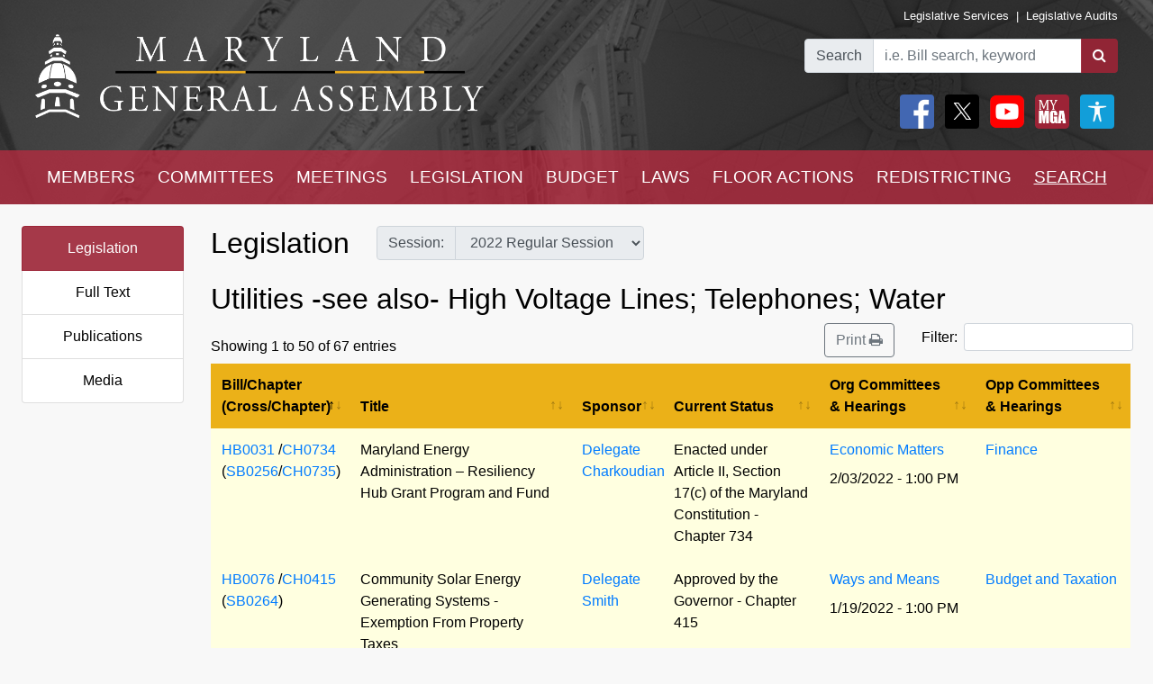

--- FILE ---
content_type: text/html; charset=utf-8
request_url: https://mgaleg.maryland.gov/mgawebsite/Legislation/SubjectIndex/utilities?ys=2022RS
body_size: 33106
content:
<!DOCTYPE html>
<html lang="en" data-theme="default-contrast">
<head>
    <meta charset="utf-8" />
    <meta name="viewport" content="width=device-width, initial-scale=1.0">
    <title>Subject Legislation - Utilities -see also- High Voltage Lines; Telephones; Water</title>
    <link href="/mgawebsite/Content/css?v=2kNGGuTgFtNZcwng640idt63VBeArBfH-CxxZRI7n0g1" rel="stylesheet"/>

    <script src="/mgawebsite/bundles/modernizr?v=inCVuEFe6J4Q07A0AcRsbJic_UE5MwpRMNGcOtk94TE1"></script>

    <link href="https://use.typekit.net/rnf4kpu.css" rel="stylesheet" type="text/css">

    <script src="/mgawebsite/Scripts/AccessibilityWidget.js"></script>
</head>

<body>

    <div style="background-image:url('/Images/Current/Home/header-background.png'); background-attachment: fixed; position:-webkit-sticky; position: sticky; top: 0; z-index:9999; ">
        <!--#region FBShareButton-->

<script async defer crossorigin="anonymous" src="https://connect.facebook.net/en_US/sdk.js#xfbml=1&version=v3.3"></script>


<!--#endregion-->



<div class="header header-padding ">
    <div class="container-fluid">
        <div class="row">

            
            <div class="col-sm-6 align-self-center">
                <a class="header-logo-link" href="/mgawebsite/">
                    <img class="header-logo mobile-header-image" src="/Images/Current/Shared/MGALogo.png" alt="Maryland General Assembly" />
                </a>
            </div>

            
            <div class="col-sm-6 align-self-center">
                <div class="container-fluid">
                    <div class="row">
                        <div class="col text-right header-links p-0 mobile-header-links">
                            <a class="header-links" href="https://dls.maryland.gov/home/" rel="noreferrer noopener" target="_blank">Legislative Services</a>
                            &nbsp;|&nbsp;
                            <a class="header-links" href="https://www.ola.state.md.us/" rel="noreferrer noopener" target="_blank">Legislative Audits</a>
                        </div>
                    </div>

                    <div class="row mt-3 justify-content-end">

                        <div class="col-auto p-0">
                            <form class="form" id="frm">
                                <div id="group" class="input-group">

                                    

                                    <div class="input-group-prepend">
                                        <label for="bill-search" class="input-group-text">Search</label>
                                    </div>
                                    <input id="bill-search" class="form-control" type="search" placeholder="i.e. Bill search, keyword">
                                    <div class="input-group-append">
                                        <button class="btn bill-search-btn" id="searchBtn" type="submit" value="Number" title="Search">
                                            <i class="fa fa-search" title="Search" value="Search"></i>
                                        </button>
                                    </div>

                                </div>
                                <span id="errMsg" class="error hide-on-mobile">Bill number does not exist.</span>
                                <span id="errMsg2" class="error hide-on-mobile">Enter a vaild keyword.</span>

                            </form>
                        </div>

                        <div class="col-auto p-0 hide-on-mobile">

                            <div class="container-fluid">
                                <div class="row">
                                    <div class="col-auto pr-1">
                                        <div id="social">
                                            <a target="_blank" href="https://www.facebook.com/sharer/sharer.php?u=https://mgaleg.maryland.gov/mgawebsite/Legislation/SubjectIndex/utilities?ys=2022RS%2F&amp;amp;src=sdkpreparse" class="fb-xfbml-parse-ignore"><img class="rounded header-icons" alt="Facebook" style="opacity:100;" src="/Images/Icons/Facebook.png" /></a>
                                            <a id="btnTwitter" target="_blank" href="https://twitter.com/intent/tweet?text=Check%20out%20this%20article%20on%20MGA%21%20https://mgaleg.maryland.gov/mgawebsite/Legislation/SubjectIndex/utilities?ys=2022RS"><img class="rounded header-icons" alt="Twitter" style="opacity: 100; border: var(--dark-button-border);" src="/Images/Icons/Twitter.png" /></a>
                                            <a href="/mgawebsite/Information/YouTubeChannelInfo"><img class="rounded header-icons" alt="Youtube Channels" style="opacity:100;" src="/Images/Icons/YouTube.png" /></a>
                                            
                                            <button class="header-button p-0" aria-label="My MGA modal open button" onclick="$('#myMgaModal').modal('toggle');"><img class="rounded header-icons" style="opacity:100" alt="MY MGA" src="/Images/Icons/MyMGA.png" /></button>
                                            <div class="modal fade" data-backdrop="false" id="myMgaModal" data-bs-backdrop="false" aria-labelledby="exampleModalLabel" aria-hidden="true" role="dialog">
    <div class="modal-dialog mt-0" role="document">
        <div class="modal-content">
            <div class="modal-header">
                <h5 class="modal-title" id="exampleModalLongTitle">MyMGA</h5>
            </div>
            <div class="modal-body m-0 p-0">
                <div>
        <ul class="nav navbar-nav navbar-right">
            <li><a class="popover-link" href="/mgawebsite/Account/Login?registerId=Tracking" style="color:black;">Sign In</a></li>
            <li><a class="popover-link" href="/mgawebsite/Account/Register/Tracking" style="color:black;">Register</a> </li>
            <li><a class="popover-link" href="/mgawebsite/Account/ForgotPassword/Tracking" style="color:black;">Forgot Password</a></li>
        </ul>
</div>
            </div>
        </div>
    </div>
</div>
                                            <button class="header-button p-0" aria-label="My MGA modal open button" onclick="$('#accessibilityModal').modal('toggle');"><img class="rounded header-icons" style="opacity:100" alt="MY MGA" src="/Images/Icons/Accessibility.jpg" /></button>
                                            <div class="modal fade" data-backdrop="false" id="accessibilityModal" data-bs-backdrop="false" aria-labelledby="exampleModalLabel" aria-hidden="true" role="dialog">
    <div class="modal-dialog mt-0" role="document">
        <div class="modal-content">
            <div class="modal-header">
                <h5 class="modal-title" id="exampleModalLongTitle">Accessibility Tools</h5>
            </div>
            <div class="modal-body m-0 p-0">
                <div>
    <div class="row pb-3" style="margin-left:1px;">
        
        <div class="col-auto" style="border: 2px solid black; background-color: #f2f2f2; border-radius:5px;padding-right:1.8rem;">
            <div class="custom-control custom-switch">
                <input aria-label="toggle images" class="custom-control-input" type="checkbox" id="toggleImages" onchange="toggleImages()" />
                <label style="color:black;" class="custom-control-label" for="toggleImages"> Hide Images</label>
            </div>
        </div>
    </div>
    
    <div class="row pb-3">
        <div class="col-auto">
            <button class="contrast-btn" aria-label="contrast" onclick="toggleContrast();">
                <span id="contrastButtonText">Default Contrast</span>
                <div class="row" style="margin-left:5px;margin-right:10px;padding-top:10px;">
                    <div class="col-sm-4 accessibility-button-content">
                        <div class="progress accessability-progress pg-accessiblility-start">
                            <div id="prgDefaultContrast" class="progress-bar pg-accessibility" role="progressbar" style="width: 100%" aria-valuenow="25" aria-valuemin="0" aria-valuemax="100"></div>
                        </div>
                    </div>
                    <div class="col-sm-4 accessibility-button-content">
                        <div class="progress accessability-progress pg-accessiblility-middle">
                            <div id="prgHighContrast" class="progress-bar pg-accessibility" role="progressbar" style="width: 0%" aria-valuenow="25" aria-valuemin="0" aria-valuemax="100"></div>
                        </div>
                    </div>
                    <div class="col-sm-4 accessibility-button-content">
                        <div class="progress accessability-progress pg-accessiblility-end">
                            <div id="prgLowContrast" class="progress-bar pg-accessibility" role="progressbar" style="width: 0%" aria-valuenow="25" aria-valuemin="0" aria-valuemax="100"></div>
                        </div>
                    </div>
                </div>
            </button>
        </div>
    </div>
    <div class="row pb-3">
        <div class="col-auto accessibility-zoom-col">
            <button title="Zoom In" aria-label="zoom in" onclick="zoomIn()" class="accessibility-zoom-btn"><span class="fa fa-search-plus accessibility-zoom-btn-content"></span></button>
        </div>
        <div class="col-auto accessibility-zoom-col">
            <button title="Zoom Out" aria-label="zoom out" onclick="zoomOut()" class="accessibility-zoom-btn"><span class="fa fa-search-minus accessibility-zoom-btn-content"></span></button>
        </div>
        <div class="col-auto accessibility-zoom-col">
            <button title="Reset Zoom" aria-label="reset zoom" onclick="resetZoom()" class="accessibility-zoom-btn"><span class="fa fa-refresh accessibility-zoom-btn-content"></span></button>
        </div>
    </div>
    <div class="row pb-3">
        <div class="col-auto">
            <button aria-label="Reset Settings" onclick="clearSettings()" style="width:11rem;border:2px solid black;border-radius:5px;">Reset All Settings</button>
        </div>
    </div>
    <div class="row pb-3">
        <div class="col-auto">
            <button aria-label="Request Accessibility Services" onclick="window.open('https://forms.gle/dfFFqjL9UeoiKyDs6')" style="width:11rem;border:2px solid black;border-radius:5px;">Request Accessibility Services</button>

        </div>
    </div>
    <div class="row">
        <div class="col-auto">
            <button aria-label="Accessibility Feedback" onclick="window.open('mailto:webmaster@mgadls.state.md.us')" style="width:11rem;border:2px solid black;border-radius:5px;">Accessibility Feedback</button>
        </div>
    </div>
</div>

            </div>
        </div>
    </div>
</div>
                                        </div>
                                    </div>
                                    
                                    
                                </div>
                                
                            </div>
                            <div class="row" style="margin-right: 15px; flex-flow: row-reverse;">
                                
                                <div class="col-auto">
                                    <div class="row justify-content-end pt-2 pb-2 ml-0 mt-0 header-links mobile-header-links text-right">
                                    </div>
                                </div>
                            </div>
                        </div>
                    </div>
                </div>
            </div>
        </div>
    </div>
</div>

<script src="/mgawebsite/Scripts/jquery-3.4.1.min.js"></script>
<script>
    $(document).ready(function () {

        $('[data-toggle="popover"]').popover({
            html: true,
            sanitize: false
        });

        $('html').on('click', function (e) {
            if (!$(e.target).is('.mymga-popover') && $(e.target).closest('.popover').length == 0) {
                $(".mymga-popover").popover('hide');
            }
            if (!$(e.target).is('.access-popover') && $(e.target).closest('.popover').length == 0) {
                $(".access-popover").popover('hide');
            }
        });

        $('#searchBtn').click(function (e) {

            const webroot = '/mgawebsite';
            const currentYrSess = '2026RS';

            var elemVal = $('#bill-search').val();

            e.preventDefault();


            var config =
            {
                validateBillNumber: webroot + '/Search/CheckBillFormatAndExists',
                error: 'error',
                message: 'A processing error has occurred.'
            }


            function ValidateBillNumber(val) {
                var searchReg = /[\sA-Za-z]+[\sA-Za-z]+$/;
                var url = config.validateBillNumber;
                $.ajax({
                    url: url,
                    data: {
                        billNumber: val
                    },
                    method: "GET",
                    success: function (data) {

                        if (data.indexOf("exec_order") >= 0) {
                            var flag = 'exec_order:';
                            if (data.indexOf(flag) >= 0) {
                                var url = data.replace(flag, '');
                                window.open(url);
                                return true;
                            }
                        }

                        if (data.indexOf(config.error) >= 0 && !searchReg.test(elemVal)) {
                            $('#errMsg').removeClass("error").addClass("error-show").removeClass("hide-on-mobile");
                            //$('#bill-search').addClass("is-invalid");
                            //$('#social').addClass("com-style");
                            //$('#group').removeClass("search-style").addClass("com-style");
                        }
                        else if (data.indexOf(config.error) >= 0 && searchReg.test(elemVal) == true) {

                            window.location.href = webroot + '/Search/FullText' + '?category=&dropXSL=no&isadvanced=&rpp=500&pr=mgasearch&query=' + elemVal + '&order=r&af1like=' + currentYrSess + '&notq=#full-text-search-results-complete';
                        }
                        else {
                            var arrResults = data.split(',');
                            var billNum = arrResults[0];
                            var yearAndSession = arrResults[1];
                            var currentSession = arrResults[2];

                            var ysAppend = '';
                            if (yearAndSession != currentSession) {
                                ysAppend = '/?ys=' + yearAndSession;
                            }
                            else {
                                ysAppend = '/?ys=' + currentSession;
                            }

                            window.location.href = webroot + '/Legislation/Details/' + billNum + ysAppend;
                        }
                    },
                    error: function (xhr) {
                        var errMsg = url + ' ==> ' + config.message
                        alert(errMsg);
                        console.log(errMsg);
                    }
                });
            }


            //var searchReg = /^[a-zA-Z0-9-]+$/;

            if (elemVal != "") {
                ValidateBillNumber(elemVal);
            }
            else {
                $('#errMsg').removeClass("error-show").addClass("error").addClass("hide-on-mobile");
                //$('#social').addClass("search-style");
                //$('#group').addClass("search-style");

            }
            //else {

            //    if (!searchReg.test(elemVal)) {
            //        $('#errMsg2').removeClass("error").addClass("error-show");

            //    } else {
            //        window.location.href = webroot + '/Search/FullText';
            //        $('#input-box').val() = elemVal;
            //    }
            //}

        });


    });
    $(document).ready(function () {
        //****************************************************
        //set to the last selected session for these pages
        //****************************************************
        const mgaWebroot = '/mgawebsite';
        var legisSearchPage = mgaWebroot + "/Search/Legislation";
        var sessionFilter = 0;
        var sessionUrlParm = '?session=';

        var elem = $('a[href$="' + legisSearchPage + '"]:not(#btnTwitter)');
        elem.attr('href', '#');
        elem.on('click', function () {
            var legisSearchFilters = JSON.parse(sessionStorage.getItem('legisSearchFilters'));
            if (legisSearchFilters != null) {//saved filters
                window.location.href = legisSearchPage + sessionUrlParm + legisSearchFilters[sessionFilter].value;
            }
            else {
                window.location.href = legisSearchPage;
            }
        })
    });
</script>


        <div class="hide-on-mobile">

    <div class="navbar navbar-expand-sm header-padding layout-navbar panel-group">
        <div class="container-fluid">

            <button class="navbar-toggler" type="button" data-toggle="collapse" data-target="#navbarSupportedContent" aria-controls="navbarSupportedContent" aria-expanded="false" aria-label="Toggle navigation">
                <i class="fa fa-bars nav-menu-icon"></i>
                <span class="nav-menu-icon">Menu</span>
            </button>

            <div class="hide-on-non-mobile">
                <a target="_blank" href="https://www.facebook.com/sharer/sharer.php?u=https://mgaleg.maryland.gov/mgawebsite/Legislation/SubjectIndex/utilities?ys=2022RS%2F&amp;amp;src=sdkpreparse" class="fb-xfbml-parse-ignore"><img class="rounded header-icons mobile-header-icons" alt="facebook" src="/Images/Icons/Facebook.png" /></a>
                <a id="btnTwitter" target="_blank" href=https://twitter.com/intent/tweet?text=Check%20out%20this%20article%20on%20MGA%21%20https://mgaleg.maryland.gov/mgawebsite/Legislation/SubjectIndex/utilities?ys=2022RS><img class="rounded header-icons mobile-header-icons" alt="twitter" src="/Images/Icons/Twitter.png" /></a>
                <button class="navbar-toggler" type="button" data-toggle="collapse" data-target="#navbarMgaTrackingContent" aria-controls="navbarMgaTrackingContent" aria-expanded="false" aria-label="Toggle navigation">
                    <img class="rounded header-icons mobile-header-icons" alt="My MGA" src="/Images/Icons/MyMGA.png" style="border: 1px solid white;" />
                </button>
                
            </div>

            <div class="navbar-collapse collapse mobile-navbar" id="navbarSupportedContent">
                <ul class="nav justify-content-around navbar-nav" style="width:100%;">
                    <li>
                        <div class="dropdown">
<a class="nav-link navbar-text dropbtn" href="/mgawebsite/Members/District">MEMBERS</a>    <div id="navCollapseMembers" class="dropdown-content">
<a class="dropdown-item" href="/mgawebsite/Members/District" target="_self">Find My Representatives</a>
<a class="dropdown-item" href="/mgawebsite/Members/Index/senate" target="_self">Senate</a>
<a class="dropdown-item" href="/mgawebsite/Members/Index/house" target="_self">House</a>
<a class="dropdown-item" href="/mgawebsite/Members/Publications" target="_self">Publications</a>
<a class="dropdown-item" href="/mgawebsite/Members/RelatedLinks" target="_self">Related Links</a>
<a class="dropdown-item" href="/mgawebsite/Members/About" target="_self">About</a>
    </div>
</div>

                    </li>
                    <li>
                        <div class="dropdown">
<a class="nav-link navbar-text dropbtn" href="/mgawebsite/Committees/Charts">COMMITTEES</a>    <div id="navCollapseCommittees" class="dropdown-content">
<a class="dropdown-item" href="/mgawebsite/Committees/Charts" target="_self">Charts</a>
<a class="dropdown-item" href="/mgawebsite/Committees/Index/senate" target="_self">Senate</a>
<a class="dropdown-item" href="/mgawebsite/Committees/Index/house" target="_self">House</a>
<a class="dropdown-item" href="/mgawebsite/Committees/Index/other" target="_self">Other</a>
<a class="dropdown-item" href="/mgawebsite/Committees/Publications" target="_self">Publications</a>
<a class="dropdown-item" href="/mgawebsite/Committees/RelatedLinks" target="_self">Related Links</a>
<a class="dropdown-item" href="/mgawebsite/Committees/About" target="_self">About</a>
    </div>
</div>

                    </li>
                    <li>
                        <div class="dropdown">
<a class="nav-link navbar-text dropbtn" href="/mgawebsite/Meetings/Day/utilities">MEETINGS</a>    <div id="navCollapseMeetings" class="dropdown-content">
<a class="dropdown-item" href="/mgawebsite/Meetings/Day/utilities" target="_self">Day(s)</a>
<a class="dropdown-item" href="/mgawebsite/Meetings/Week/utilities" target="_self">Week</a>
<a class="dropdown-item" href="/mgawebsite/Meetings/Month/utilities" target="_self">Month</a>
<a class="dropdown-item" href="/mgawebsite/Meetings/UpdateReport/utilities" target="_self">Update Report</a>
<a class="dropdown-item" href="/mgawebsite/Meetings/Publications" target="_self">Publications</a>
<a class="dropdown-item" href="/mgawebsite/Meetings/About" target="_self">About</a>
    </div>
</div>

                    </li>
                    <li>
                        <div class="dropdown">
<a class="nav-link navbar-text dropbtn" href="/mgawebsite/Legislation/Charts">LEGISLATION</a>    <div id="navCollapseLegislation" class="dropdown-content">
<a class="dropdown-item" href="/mgawebsite/Legislation/Charts" target="_self">Charts</a>
<a class="dropdown-item" href="/mgawebsite/Legislation/Index/senate" target="_self">Senate</a>
<a class="dropdown-item" href="/mgawebsite/Legislation/Index/house" target="_self">House</a>
<a class="dropdown-item" href="/mgawebsite/Legislation/Publications" target="_self">Publications</a>
<a class="dropdown-item" href="/mgawebsite/Legislation/About" target="_self">About</a>
    </div>
</div>

                    </li>
                    <li>
                        <div class="dropdown">
<a class="nav-link navbar-text dropbtn" href="/mgawebsite/Budget/Charts">BUDGET</a>    <div id="navCollapseBudget" class="dropdown-content">
<a class="dropdown-item" href="/mgawebsite/Budget/Charts" target="_self">Charts</a>
<a class="dropdown-item" href="/mgawebsite/Budget/Analyses" target="_self">Analyses</a>
<a class="dropdown-item" href="/mgawebsite/Budget/Legislation" target="_self">Legislation</a>
<a class="dropdown-item" href="/mgawebsite/Budget/BondInitiatives" target="_self">Bond Initiatives</a>
<a class="dropdown-item" href="/mgawebsite/Budget/Publications" target="_self">Publications</a>
<a class="dropdown-item" href="/mgawebsite/Budget/RelatedLinks" target="_self">Related Links</a>
<a class="dropdown-item" href="/mgawebsite/Budget/About" target="_self">About</a>
    </div>
</div>

                    </li>
                    <li>
                        <div class="dropdown">
<a class="nav-link navbar-text dropbtn" href="/mgawebsite/Laws/Statutes">LAWS</a>    <div id="navCollapseLaws" class="dropdown-content">
<a class="dropdown-item" href="/mgawebsite/Laws/Statutes" target="_self">Statutes</a>
<a class="dropdown-item" href="/mgawebsite/Laws/Counties" target="_self">Counties</a>
<a class="dropdown-item" href="/mgawebsite/Laws/Municipalities" target="_self">Municipalities</a>
<a class="dropdown-item" href="/mgawebsite/Laws/Publications" target="_self">Publications</a>
<a class="dropdown-item" href="/mgawebsite/Laws/RelatedLinks" target="_self">Related Links</a>
<a class="dropdown-item" href="/mgawebsite/Laws/About" target="_self">About</a>
    </div>
</div>

                    </li>
                    <li>
                        <div class="dropdown">
<a class="nav-link navbar-text dropbtn" href="/mgawebsite/FloorActions/Status">FLOOR ACTIONS</a>    <div id="navCollapseFloorActions" class="dropdown-content">
<a class="dropdown-item" href="/mgawebsite/FloorActions/Status" target="_self">Status</a>
<a class="dropdown-item" href="/mgawebsite/FloorActions/Agenda/agendas" target="_self">Agendas</a>
<a class="dropdown-item" href="/mgawebsite/FloorActions/Index/senate" target="_self">Senate Index</a>
<a class="dropdown-item" href="/mgawebsite/FloorActions/Index/house" target="_self">House Index</a>
<a class="dropdown-item" href="/mgawebsite/FloorActions/FollowBothChambers" target="_blank">Follow Both Chambers</a>
<a class="dropdown-item" href="/mgawebsite/FloorActions/Publications" target="_self">Publications</a>
<a class="dropdown-item" href="/mgawebsite/FloorActions/About" target="_self">About</a>
    </div>
</div>

                    </li>
                    <li>
                        <div class="dropdown">
<a class="nav-link navbar-text dropbtn" href="/mgawebsite/Redistricting/Congressional">REDISTRICTING</a>    <div id="navCollapseRedistricting" class="dropdown-content">
<a class="dropdown-item" href="/mgawebsite/Redistricting/Congressional" target="_self">Congressional</a>
<a class="dropdown-item" href="/mgawebsite/Redistricting/Legislative" target="_self">Legislative</a>
    </div>
</div>

                    </li>
                    <li>
                        <div class="dropdown">
<a class="nav-link navbar-text dropbtn dropbtn-active" href="/mgawebsite/Search/Legislation">SEARCH</a>    <div id="navCollapseSearch" class="dropdown-content">
<a class="dropdown-item" href="/mgawebsite/Search/Legislation" target="_self">Legislation</a>
<a class="dropdown-item" href="/mgawebsite/Search/FullText" target="_self">Full Text</a>
<a class="dropdown-item" href="/mgawebsite/Search/Publications" target="_self">Publications</a>
<a class="dropdown-item" href="/mgawebsite/Search/Media" target="_self">Media</a>
    </div>
</div>

                    </li>
                </ul>
            </div>
        </div>
    </div>
</div>
        <div class="hide-on-non-mobile">

    <div class="navbar navbar-expand-sm header-padding layout-navbar panel-group">
        <div class="container-fluid panel-default">

            <button id="btnMenu" class="navbar-toggler" type="button" data-toggle="collapse" data-target="#navbarSupportedContent" aria-controls="navbarSupportedContent" aria-expanded="false" aria-label="Toggle navigation" onclick="toggleMyMGA();toggleYouTube()">
                <i class="fa fa-bars nav-menu-icon"></i>
                <span class="nav-menu-icon">Menu</span>
            </button>

            <div class="hide-on-non-mobile">
                <a target="_blank" href="https://www.facebook.com/sharer/sharer.php?u=https://mgaleg.maryland.gov/mgawebsite/Legislation/SubjectIndex/utilities?ys=2022RS%2F&amp;amp;src=sdkpreparse" class="fb-xfbml-parse-ignore"><img class="rounded header-icons mobile-header-icons" alt="Facebook" src="/Images/Icons/Facebook.png" /></a>
                <a id="btnTwitter" target="_blank" href=https://twitter.com/intent/tweet?text=Check%20out%20this%20article%20on%20MGA%21%20https://mgaleg.maryland.gov/mgawebsite/Legislation/SubjectIndex/utilities?ys=2022RS><img class="rounded header-icons mobile-header-icons" alt="Twitter" src="/Images/Icons/Twitter.png" /></a>
                <button id="btnYouTube" class="navbar-toggler" type="button" data-toggle="collapse" data-target="#navbarYouTubeContent" aria-controls="navbarYouTubeContent" aria-expanded="false" aria-label="Toggle navigation" onclick="toggleMenu();toggleMyMGA();">
                    <img class="rounded header-icons mobile-header-icons" alt="Youtube Channels" src="/Images/Icons/YouTube.png" style="border: 1px solid white;" />
                </button>
                <button id="btnMyMGA" class="navbar-toggler" type="button" data-toggle="collapse" data-target="#navbarMgaTrackingContent" aria-controls="navbarMgaTrackingContent" aria-expanded="false" aria-label="Toggle navigation" onclick="toggleMenu();toggleYouTube();">
                    <img class="rounded header-icons mobile-header-icons" alt="My MGA" src="/Images/Icons/MyMGA.png" style="border: 1px solid white;" />
                </button>

                
            </div>

            <div class="navbar-collapse collapse mobile-navbar" id="navbarSupportedContent">
                <ul class="nav justify-content-around navbar-nav" style="width:100%;">
                    <li>
                        <div class="">
        <a class="nav-link navbar-text dropbtn " data-toggle="collapse" href="#navCollapseMembers" role="button" aria-expanded="false" aria-controls="navCollapseMembers">MEMBERS</a>
    <div id="navCollapseMembers" class="collapse">
<a class="dropdown-item navbar-text" href="/mgawebsite/Members/District" target="_self">Find My Representatives</a>
<a class="dropdown-item navbar-text" href="/mgawebsite/Members/Index/senate" target="_self">Senate</a>
<a class="dropdown-item navbar-text" href="/mgawebsite/Members/Index/house" target="_self">House</a>
<a class="dropdown-item navbar-text" href="/mgawebsite/Members/Publications" target="_self">Publications</a>
<a class="dropdown-item navbar-text" href="/mgawebsite/Members/RelatedLinks" target="_self">Related Links</a>
<a class="dropdown-item navbar-text" href="/mgawebsite/Members/About" target="_self">About</a>
    </div>
</div>

                    </li>
                    <li>
                        <div class="">
        <a class="nav-link navbar-text dropbtn " data-toggle="collapse" href="#navCollapseCommittees" role="button" aria-expanded="false" aria-controls="navCollapseMembers">COMMITTEES</a>
    <div id="navCollapseCommittees" class="collapse">
<a class="dropdown-item navbar-text" href="/mgawebsite/Committees/Index/senate" target="_self">Senate</a>
<a class="dropdown-item navbar-text" href="/mgawebsite/Committees/Index/house" target="_self">House</a>
<a class="dropdown-item navbar-text" href="/mgawebsite/Committees/Index/other" target="_self">Other</a>
<a class="dropdown-item navbar-text" href="/mgawebsite/Committees/Publications" target="_self">Publications</a>
<a class="dropdown-item navbar-text" href="/mgawebsite/Committees/RelatedLinks" target="_self">Related Links</a>
<a class="dropdown-item navbar-text" href="/mgawebsite/Committees/About" target="_self">About</a>
    </div>
</div>

                    </li>
                    <li>
                        <div class="">
        <a class="nav-link navbar-text dropbtn " data-toggle="collapse" href="#navCollapseMeetings" role="button" aria-expanded="false" aria-controls="navCollapseMembers">MEETINGS</a>
    <div id="navCollapseMeetings" class="collapse">
<a class="dropdown-item navbar-text" href="/mgawebsite/Meetings/Day/utilities" target="_self">Day(s)</a>
<a class="dropdown-item navbar-text" href="/mgawebsite/Meetings/UpdateReport/utilities" target="_self">Update Report</a>
<a class="dropdown-item navbar-text" href="/mgawebsite/Meetings/Publications" target="_self">Publications</a>
<a class="dropdown-item navbar-text" href="/mgawebsite/Meetings/About" target="_self">About</a>
    </div>
</div>

                    </li>
                    <li>
                        <div class="">
        <a class="nav-link navbar-text dropbtn " data-toggle="collapse" href="#navCollapseLegislation" role="button" aria-expanded="false" aria-controls="navCollapseMembers">LEGISLATION</a>
    <div id="navCollapseLegislation" class="collapse">
<a class="dropdown-item navbar-text" href="/mgawebsite/Legislation/Index/senate" target="_self">Senate</a>
<a class="dropdown-item navbar-text" href="/mgawebsite/Legislation/Index/house" target="_self">House</a>
<a class="dropdown-item navbar-text" href="/mgawebsite/Legislation/Publications" target="_self">Publications</a>
<a class="dropdown-item navbar-text" href="/mgawebsite/Legislation/About" target="_self">About</a>
    </div>
</div>

                    </li>
                    <li>
                        <div class="">
        <a class="nav-link navbar-text dropbtn " data-toggle="collapse" href="#navCollapseBudget" role="button" aria-expanded="false" aria-controls="navCollapseMembers">BUDGET</a>
    <div id="navCollapseBudget" class="collapse">
<a class="dropdown-item navbar-text" href="/mgawebsite/Budget/Analyses" target="_self">Analyses</a>
<a class="dropdown-item navbar-text" href="/mgawebsite/Budget/Legislation" target="_self">Legislation</a>
<a class="dropdown-item navbar-text" href="/mgawebsite/Budget/BondInitiatives" target="_self">Bond Initiatives</a>
<a class="dropdown-item navbar-text" href="/mgawebsite/Budget/Publications" target="_self">Publications</a>
<a class="dropdown-item navbar-text" href="/mgawebsite/Budget/RelatedLinks" target="_self">Related Links</a>
<a class="dropdown-item navbar-text" href="/mgawebsite/Budget/About" target="_self">About</a>
    </div>
</div>

                    </li>
                    <li>
                        <div class="">
        <a class="nav-link navbar-text dropbtn " data-toggle="collapse" href="#navCollapseLaws" role="button" aria-expanded="false" aria-controls="navCollapseMembers">LAWS</a>
    <div id="navCollapseLaws" class="collapse">
<a class="dropdown-item navbar-text" href="/mgawebsite/Laws/Statutes" target="_self">Statutes</a>
<a class="dropdown-item navbar-text" href="/mgawebsite/Laws/Counties" target="_self">Counties</a>
<a class="dropdown-item navbar-text" href="/mgawebsite/Laws/Municipalities" target="_self">Municipalities</a>
<a class="dropdown-item navbar-text" href="/mgawebsite/Laws/Publications" target="_self">Publications</a>
<a class="dropdown-item navbar-text" href="/mgawebsite/Laws/RelatedLinks" target="_self">Related Links</a>
<a class="dropdown-item navbar-text" href="/mgawebsite/Laws/About" target="_self">About</a>
    </div>
</div>

                    </li>
                    <li>
                        <div class="">
        <a class="nav-link navbar-text dropbtn " data-toggle="collapse" href="#navCollapseFloorActions" role="button" aria-expanded="false" aria-controls="navCollapseMembers">FLOOR ACTIONS</a>
    <div id="navCollapseFloorActions" class="collapse">
<a class="dropdown-item navbar-text" href="/mgawebsite/FloorActions/Status" target="_self">Status</a>
<a class="dropdown-item navbar-text" href="/mgawebsite/FloorActions/Agenda/agendas" target="_self">Agendas</a>
<a class="dropdown-item navbar-text" href="/mgawebsite/FloorActions/Index/senate" target="_self">Senate Index</a>
<a class="dropdown-item navbar-text" href="/mgawebsite/FloorActions/Index/house" target="_self">House Index</a>
<a class="dropdown-item navbar-text" href="/mgawebsite/FloorActions/Publications" target="_self">Publications</a>
<a class="dropdown-item navbar-text" href="/mgawebsite/FloorActions/About" target="_self">About</a>
    </div>
</div>

                    </li>
                    <li>
                        <div class="">
        <a class="nav-link navbar-text dropbtn " data-toggle="collapse" href="#navCollapseRedistricting" role="button" aria-expanded="false" aria-controls="navCollapseMembers">REDISTRICTING</a>
    <div id="navCollapseRedistricting" class="collapse">
<a class="dropdown-item navbar-text" href="/mgawebsite/Redistricting/Congressional" target="_self">Congressional</a>
<a class="dropdown-item navbar-text" href="/mgawebsite/Redistricting/Legislative" target="_self">Legislative</a>
    </div>
</div>

                    </li>
                    <li>
                        <div class="">
        <a class="nav-link navbar-text dropbtn  dropbtn-active" data-toggle="collapse" href="#navCollapseSearch" role="button" aria-expanded="false" aria-controls="navCollapseMembers">SEARCH</a>
    <div id="navCollapseSearch" class="collapse">
<a class="dropdown-item navbar-text" href="/mgawebsite/Search/Legislation" target="_self">Legislation</a>
<a class="dropdown-item navbar-text" href="/mgawebsite/Search/FullText" target="_self">Full Text</a>
<a class="dropdown-item navbar-text" href="/mgawebsite/Search/Publications" target="_self">Publications</a>
<a class="dropdown-item navbar-text" href="/mgawebsite/Search/Media" target="_self">Media</a>
    </div>
</div>

                    </li>
                </ul>
            </div>
                <div class="navbar-collapse collapse mobile-navbar hide-on-non-mobile" id="navbarMgaTrackingContent">
                    <ul class="nav justify-content-around navbar-nav" style="width:100%;">

                        <li>
                            <a class="nav-link navbar-text dropbtn" href="/mgawebsite/MyMGATracking/ManageLists">Track</a>
                        </li>
                        <li>
                            <a class="nav-link navbar-text dropbtn" href="/mgawebsite/MyMGATracking/WitnessSignup">Witness Signup</a>
                        </li>
                        <li>
                            <a class="nav-link navbar-text dropbtn" href="/mgawebsite/MyMGATracking/FAQ">FAQ</a>
                        </li>
                        <li>
                            <a class="nav-link navbar-text dropbtn" href="/mgawebsite/Manage/ChangePassword">Change Password</a>
                        </li>
                        <li>
                            <a class="nav-link navbar-text dropbtn" href="/mgawebsite/MyMGATracking/CancelAccount">Cancel Account</a>
                        </li>
                        
                    </ul>
                </div>
                <div class="navbar-collapse collapse mobile-navbar hide-on-non-mobile" id="navbarYouTubeContent">
                    <ul class="nav justify-content-around navbar-nav" style="width:100%;">
                        <li>
                            <a class="nav-link navbar-text dropbtn" href="/mgawebsite/Information/YouTubeChannelInfo?id=s">Senate</a>
                        </li>
                        <li>
                            <a class="nav-link navbar-text dropbtn" href="/mgawebsite/Information/YouTubeChannelInfo?id=h">House</a>
                        </li>
                        <li>
                            <a class="nav-link navbar-text dropbtn" href="/mgawebsite/Information/YouTubeChannelInfo?id=o">Other</a>
                        </li>
                        <li>
                            <a class="nav-link navbar-text dropbtn" href="/mgawebsite/Information/YouTubeChannelInfoAbout">About</a>
                        </li>
                    </ul>
                </div>

        </div>
    </div>
</div>
    </div>

    <div class="container-fluid zero-out-padding-horizontal">

        
            <div class="container-fluid rounded view-page-content">
                    <div class="row">
                        <div id="leftNavPrint" class="col-sm-4 col-md-3 col-lg-2">
                            <div id="memberNav" class="list-group text-center left-nav hide-on-mobile">
<a class="list-group-item list-group-item-action active" href="/mgawebsite/Search/Legislation" target="_self">Legislation</a>
<a class="list-group-item list-group-item-action" href="/mgawebsite/Search/FullText" target="_self">Full Text</a>
<a class="list-group-item list-group-item-action" href="/mgawebsite/Search/Publications" target="_self">Publications</a>
<a class="list-group-item list-group-item-action" href="/mgawebsite/Search/Media" target="_self">Media</a>
</div>
                        </div>
                        <div id="mainBody" class="col-sm-8 col-md-9 col-lg-10 col-print-12">
                            


<div class="container-fluid p-0">

        <div class="row pb-3">
            <div>
    <h2 class="col-sm-1">Legislation</h2>
</div>
<div class="col-md input-group">
    <div class="input-group-prepend">
        <label class="input-group-text form-control" for="Session">Session:</label>
    </div>
    <select class="col-sm-3 form-control" disabled="disabled" id="valueSessions" name="Session"><option value="">2022 Regular Session</option>
</select>
    
</div>
        </div>
    <div class="row">
        <div class="col-sm-12">
                <h2>Utilities -see also- High Voltage Lines; Telephones; Water</h2>
        </div>
    </div>

    
    <div class="row">
        <div class="col p-0">
            <div class="hide-on-non-mobile">
    <table id="billIndexMobile" class="table table-striped hide-element table-sort-fixed">
        <thead class="table-header">
            <tr>
                <th>Legislation</th>
                <th>Sponsorship Type Sort</th>
                <th>Chamber Sort</th>
            </tr>
        </thead>

        <tbody>
                <tr class="highlightRow">
                    <td>

                        <div class="container-fluid">
                            <dl class="row">
                                <dt class="col-sm-2">Bill/Chapter (Cross/Chapter)</dt>
                                <dd class="col-sm-10">
                                    <a href="/mgawebsite/Legislation/Details/hb0031?ys=2022RS&amp;search=True">HB0031</a>        /<a href="/mgawebsite/Legislation/Details/hb0031?ys=2022RS&amp;search=True">CH0734</a>        (<a href="/mgawebsite/Legislation/Details/sb0256?ys=2022RS&amp;search=True">SB0256</a>/<a href="/mgawebsite/Legislation/Details/sb0256?ys=2022RS&amp;search=True">CH0735</a>)

                                </dd>

                                <dt class="col-sm-2">Title</dt>
                                <dd class="col-sm-10">Maryland Energy Administration – Resiliency Hub Grant Program and Fund</dd>

                                <dt class="col-sm-2">Sponsor</dt>
                                <dd class="col-sm-10">
                                    <a href="/mgawebsite/Members/Details/charkoudian01?ys=2022RS&amp;search=True">Delegate Charkoudian</a>
                                </dd>

                                
                            </dl>
                        </div>

                    </td>
                    <td>2</td>
                    <td>2</td>
                </tr>
                <tr class="highlightRow">
                    <td>

                        <div class="container-fluid">
                            <dl class="row">
                                <dt class="col-sm-2">Bill/Chapter (Cross/Chapter)</dt>
                                <dd class="col-sm-10">
                                    <a href="/mgawebsite/Legislation/Details/hb0076?ys=2022RS&amp;search=True">HB0076</a>        /<a href="/mgawebsite/Legislation/Details/hb0076?ys=2022RS&amp;search=True">CH0415</a>        (<a href="/mgawebsite/Legislation/Details/sb0264?ys=2022RS&amp;search=True">SB0264</a>)

                                </dd>

                                <dt class="col-sm-2">Title</dt>
                                <dd class="col-sm-10">Community Solar Energy Generating Systems - Exemption From Property Taxes</dd>

                                <dt class="col-sm-2">Sponsor</dt>
                                <dd class="col-sm-10">
                                    <a href="/mgawebsite/Members/Details/smith03?ys=2022RS&amp;search=True">Delegate Smith</a>
                                </dd>

                                
                            </dl>
                        </div>

                    </td>
                    <td>2</td>
                    <td>2</td>
                </tr>
                <tr class="">
                    <td>

                        <div class="container-fluid">
                            <dl class="row">
                                <dt class="col-sm-2">Bill/Chapter (Cross/Chapter)</dt>
                                <dd class="col-sm-10">
                                    <a href="/mgawebsite/Legislation/Details/hb0086?ys=2022RS&amp;search=True">HB0086</a>        (<a href="/mgawebsite/Legislation/Details/sb0006?ys=2022RS&amp;search=True">SB0006</a>/<a href="/mgawebsite/Legislation/Details/sb0006?ys=2022RS&amp;search=True">CH0034</a>)

                                </dd>

                                <dt class="col-sm-2">Title</dt>
                                <dd class="col-sm-10">Landlord and Tenant – Residential Leases – Tenant Rights and Protections (Tenant Protection Act of 2022)</dd>

                                <dt class="col-sm-2">Sponsor</dt>
                                <dd class="col-sm-10">
                                    <a href="/mgawebsite/Members/Details/stewart01?ys=2022RS&amp;search=True">Delegate Stewart</a>
                                </dd>

                                
                            </dl>
                        </div>

                    </td>
                    <td>2</td>
                    <td>2</td>
                </tr>
                <tr class="">
                    <td>

                        <div class="container-fluid">
                            <dl class="row">
                                <dt class="col-sm-2">Bill/Chapter (Cross/Chapter)</dt>
                                <dd class="col-sm-10">
                                    <a href="/mgawebsite/Legislation/Details/hb0088?ys=2022RS&amp;search=True">HB0088</a>        (<a href="/mgawebsite/Legislation/Details/sb0525?ys=2022RS&amp;search=True">SB0525</a>)

                                </dd>

                                <dt class="col-sm-2">Title</dt>
                                <dd class="col-sm-10">Electric Distribution System Planning and Required Labor Standards</dd>

                                <dt class="col-sm-2">Sponsor</dt>
                                <dd class="col-sm-10">
                                    <a href="/mgawebsite/Members/Details/charkoudian01?ys=2022RS&amp;search=True">Delegate Charkoudian</a>
                                </dd>

                                
                            </dl>
                        </div>

                    </td>
                    <td>2</td>
                    <td>2</td>
                </tr>
                <tr class="">
                    <td>

                        <div class="container-fluid">
                            <dl class="row">
                                <dt class="col-sm-2">Bill/Chapter (Cross/Chapter)</dt>
                                <dd class="col-sm-10">
                                    <a href="/mgawebsite/Legislation/Details/hb0108?ys=2022RS&amp;search=True">HB0108</a>        (<a href="/mgawebsite/Legislation/Details/sb0524?ys=2022RS&amp;search=True">SB0524</a>)

                                </dd>

                                <dt class="col-sm-2">Title</dt>
                                <dd class="col-sm-10">Public Utilities - Energy Efficiency and Conservation Programs - Energy Performance Targets and Low-Income Housing</dd>

                                <dt class="col-sm-2">Sponsor</dt>
                                <dd class="col-sm-10">
                                    <a href="/mgawebsite/Members/Details/charkoudian01?ys=2022RS&amp;search=True">Delegate Charkoudian</a>
                                </dd>

                                
                            </dl>
                        </div>

                    </td>
                    <td>2</td>
                    <td>2</td>
                </tr>
                <tr class="">
                    <td>

                        <div class="container-fluid">
                            <dl class="row">
                                <dt class="col-sm-2">Bill/Chapter (Cross/Chapter)</dt>
                                <dd class="col-sm-10">
                                    <a href="/mgawebsite/Legislation/Details/hb0138?ys=2022RS&amp;search=True">HB0138</a>        (<a href="/mgawebsite/Legislation/Details/sb0283?ys=2022RS&amp;search=True">SB0283</a>)

                                </dd>

                                <dt class="col-sm-2">Title</dt>
                                <dd class="col-sm-10">Department of Human Services - Electric Universal Service Program - Eligibility</dd>

                                <dt class="col-sm-2">Sponsor</dt>
                                <dd class="col-sm-10">
                                    <a href="/mgawebsite/Members/Details/charkoudian01?ys=2022RS&amp;search=True">Delegate Charkoudian</a>
                                </dd>

                                
                            </dl>
                        </div>

                    </td>
                    <td>2</td>
                    <td>2</td>
                </tr>
                <tr class="">
                    <td>

                        <div class="container-fluid">
                            <dl class="row">
                                <dt class="col-sm-2">Bill/Chapter (Cross/Chapter)</dt>
                                <dd class="col-sm-10">
                                    <a href="/mgawebsite/Legislation/Details/hb0156?ys=2022RS&amp;search=True">HB0156</a>
                                </dd>

                                <dt class="col-sm-2">Title</dt>
                                <dd class="col-sm-10">Local Governments – Urban Agricultural Incentive Zones – Authorization</dd>

                                <dt class="col-sm-2">Sponsor</dt>
                                <dd class="col-sm-10">
                                    <a href="/mgawebsite/Members/Details/queen01?ys=2022RS&amp;search=True">Delegate Queen</a>
                                </dd>

                                
                            </dl>
                        </div>

                    </td>
                    <td>2</td>
                    <td>2</td>
                </tr>
                <tr class="">
                    <td>

                        <div class="container-fluid">
                            <dl class="row">
                                <dt class="col-sm-2">Bill/Chapter (Cross/Chapter)</dt>
                                <dd class="col-sm-10">
                                    <a href="/mgawebsite/Legislation/Details/hb0171?ys=2022RS&amp;search=True">HB0171</a>        (<a href="/mgawebsite/Legislation/Details/sb0135?ys=2022RS&amp;search=True">SB0135</a>)

                                </dd>

                                <dt class="col-sm-2">Title</dt>
                                <dd class="col-sm-10">Climate Crisis and Environmental Justice Act</dd>

                                <dt class="col-sm-2">Sponsor</dt>
                                <dd class="col-sm-10">
                                    <a href="/mgawebsite/Members/Details/fraser01?ys=2022RS&amp;search=True">Delegate Fraser-Hidalgo</a>
                                </dd>

                                
                            </dl>
                        </div>

                    </td>
                    <td>2</td>
                    <td>2</td>
                </tr>
                <tr class="highlightRow">
                    <td>

                        <div class="container-fluid">
                            <dl class="row">
                                <dt class="col-sm-2">Bill/Chapter (Cross/Chapter)</dt>
                                <dd class="col-sm-10">
                                    <a href="/mgawebsite/Legislation/Details/hb0228?ys=2022RS&amp;search=True">HB0228</a>        /<a href="/mgawebsite/Legislation/Details/hb0228?ys=2022RS&amp;search=True">CH0366</a>        (<a href="/mgawebsite/Legislation/Details/sb0131?ys=2022RS&amp;search=True">SB0131</a>/<a href="/mgawebsite/Legislation/Details/sb0131?ys=2022RS&amp;search=True">CH0367</a>)

                                </dd>

                                <dt class="col-sm-2">Title</dt>
                                <dd class="col-sm-10">Public Service Commission - Rate Suspension Proceedings</dd>

                                <dt class="col-sm-2">Sponsor</dt>
                                <dd class="col-sm-10">
                                    <a href="/mgawebsite/Members/Details/crosby01?ys=2022RS&amp;search=True">Delegate Crosby</a>
                                </dd>

                                
                            </dl>
                        </div>

                    </td>
                    <td>2</td>
                    <td>2</td>
                </tr>
                <tr class="">
                    <td>

                        <div class="container-fluid">
                            <dl class="row">
                                <dt class="col-sm-2">Bill/Chapter (Cross/Chapter)</dt>
                                <dd class="col-sm-10">
                                    <a href="/mgawebsite/Legislation/Details/hb0414?ys=2022RS&amp;search=True">HB0414</a>        (<a href="/mgawebsite/Legislation/Details/sb0393?ys=2022RS&amp;search=True">SB0393</a>)

                                </dd>

                                <dt class="col-sm-2">Title</dt>
                                <dd class="col-sm-10">Economic Development - Project Restore Program and Fund</dd>

                                <dt class="col-sm-2">Sponsor</dt>
                                <dd class="col-sm-10">
                                    <a href="/mgawebsite/Legislation/SponsorIndex?id=speaker&amp;ys=2022RS&amp;search=True">Speaker</a>
                                </dd>

                                
                            </dl>
                        </div>

                    </td>
                    <td>3</td>
                    <td>2</td>
                </tr>
                <tr class="highlightRow">
                    <td>

                        <div class="container-fluid">
                            <dl class="row">
                                <dt class="col-sm-2">Bill/Chapter (Cross/Chapter)</dt>
                                <dd class="col-sm-10">
                                    <a href="/mgawebsite/Legislation/Details/hb0440?ys=2022RS&amp;search=True">HB0440</a>        /<a href="/mgawebsite/Legislation/Details/hb0440?ys=2022RS&amp;search=True">CH0581</a>        (<a href="/mgawebsite/Legislation/Details/sb0110?ys=2022RS&amp;search=True">SB0110</a>)

                                </dd>

                                <dt class="col-sm-2">Title</dt>
                                <dd class="col-sm-10">Electricity - Community Solar Energy Generating Systems - Net Energy Metering and Generating Capacity</dd>

                                <dt class="col-sm-2">Sponsor</dt>
                                <dd class="col-sm-10">
                                    <a href="/mgawebsite/Members/Details/clippinger?ys=2022RS&amp;search=True">Delegate Clippinger</a>
                                </dd>

                                
                            </dl>
                        </div>

                    </td>
                    <td>2</td>
                    <td>2</td>
                </tr>
                <tr class="">
                    <td>

                        <div class="container-fluid">
                            <dl class="row">
                                <dt class="col-sm-2">Bill/Chapter (Cross/Chapter)</dt>
                                <dd class="col-sm-10">
                                    <a href="/mgawebsite/Legislation/Details/hb0509?ys=2022RS&amp;search=True">HB0509</a>
                                </dd>

                                <dt class="col-sm-2">Title</dt>
                                <dd class="col-sm-10">Baltimore City - Tax Sales - Nonprofit Entity-Owned Real Property</dd>

                                <dt class="col-sm-2">Sponsor</dt>
                                <dd class="col-sm-10">
                                    <a href="/mgawebsite/Members/Details/rosenberg?ys=2022RS&amp;search=True">Delegate Rosenberg</a>
                                </dd>

                                
                            </dl>
                        </div>

                    </td>
                    <td>2</td>
                    <td>2</td>
                </tr>
                <tr class="">
                    <td>

                        <div class="container-fluid">
                            <dl class="row">
                                <dt class="col-sm-2">Bill/Chapter (Cross/Chapter)</dt>
                                <dd class="col-sm-10">
                                    <a href="/mgawebsite/Legislation/Details/hb0569?ys=2022RS&amp;search=True">HB0569</a>        (<a href="/mgawebsite/Legislation/Details/sb0418?ys=2022RS&amp;search=True">SB0418</a>)

                                </dd>

                                <dt class="col-sm-2">Title</dt>
                                <dd class="col-sm-10">Energy Generation, Transmission, and Storage Projects - Required Community Benefit Agreement and Labor Standards</dd>

                                <dt class="col-sm-2">Sponsor</dt>
                                <dd class="col-sm-10">
                                    <a href="/mgawebsite/Members/Details/carey01?ys=2022RS&amp;search=True">Delegate Carey</a>
                                </dd>

                                
                            </dl>
                        </div>

                    </td>
                    <td>2</td>
                    <td>2</td>
                </tr>
                <tr class="">
                    <td>

                        <div class="container-fluid">
                            <dl class="row">
                                <dt class="col-sm-2">Bill/Chapter (Cross/Chapter)</dt>
                                <dd class="col-sm-10">
                                    <a href="/mgawebsite/Legislation/Details/hb0611?ys=2022RS&amp;search=True">HB0611</a>        (<a href="/mgawebsite/Legislation/Details/sb0259?ys=2022RS&amp;search=True">SB0259</a>/<a href="/mgawebsite/Legislation/Details/sb0259?ys=2022RS&amp;search=True">CH0051</a>)

                                </dd>

                                <dt class="col-sm-2">Title</dt>
                                <dd class="col-sm-10">Procurement - Prevailing Wage - Applicability</dd>

                                <dt class="col-sm-2">Sponsor</dt>
                                <dd class="col-sm-10">
                                    <a href="/mgawebsite/Members/Details/valderrama?ys=2022RS&amp;search=True">Delegate Valderrama</a>
                                </dd>

                                
                            </dl>
                        </div>

                    </td>
                    <td>2</td>
                    <td>2</td>
                </tr>
                <tr class="">
                    <td>

                        <div class="container-fluid">
                            <dl class="row">
                                <dt class="col-sm-2">Bill/Chapter (Cross/Chapter)</dt>
                                <dd class="col-sm-10">
                                    <a href="/mgawebsite/Legislation/Details/hb0622?ys=2022RS&amp;search=True">HB0622</a>        (<a href="/mgawebsite/Legislation/Details/sb0526?ys=2022RS&amp;search=True">SB0526</a>/<a href="/mgawebsite/Legislation/Details/sb0526?ys=2022RS&amp;search=True">CH0578</a>)

                                </dd>

                                <dt class="col-sm-2">Title</dt>
                                <dd class="col-sm-10">Renewable Energy Portfolio Standard and Renewable Energy Credits - Offshore Wind</dd>

                                <dt class="col-sm-2">Sponsor</dt>
                                <dd class="col-sm-10">
                                    <a href="/mgawebsite/Members/Details/brooks01?ys=2022RS&amp;search=True">Delegate Brooks</a>
                                </dd>

                                
                            </dl>
                        </div>

                    </td>
                    <td>2</td>
                    <td>2</td>
                </tr>
                <tr class="">
                    <td>

                        <div class="container-fluid">
                            <dl class="row">
                                <dt class="col-sm-2">Bill/Chapter (Cross/Chapter)</dt>
                                <dd class="col-sm-10">
                                    <a href="/mgawebsite/Legislation/Details/hb0624?ys=2022RS&amp;search=True">HB0624</a>        (<a href="/mgawebsite/Legislation/Details/sb0334?ys=2022RS&amp;search=True">SB0334</a>)

                                </dd>

                                <dt class="col-sm-2">Title</dt>
                                <dd class="col-sm-10">Electricity - Standard Offer Service - Renewable Energy</dd>

                                <dt class="col-sm-2">Sponsor</dt>
                                <dd class="col-sm-10">
                                    <a href="/mgawebsite/Members/Details/brooks01?ys=2022RS&amp;search=True">Delegate Brooks</a>
                                </dd>

                                
                            </dl>
                        </div>

                    </td>
                    <td>2</td>
                    <td>2</td>
                </tr>
                <tr class="">
                    <td>

                        <div class="container-fluid">
                            <dl class="row">
                                <dt class="col-sm-2">Bill/Chapter (Cross/Chapter)</dt>
                                <dd class="col-sm-10">
                                    <a href="/mgawebsite/Legislation/Details/hb0708?ys=2022RS&amp;search=True">HB0708</a>
                                </dd>

                                <dt class="col-sm-2">Title</dt>
                                <dd class="col-sm-10">Comprehensive Climate Solutions</dd>

                                <dt class="col-sm-2">Sponsor</dt>
                                <dd class="col-sm-10">
                                    <a href="/mgawebsite/Members/Details/barve?ys=2022RS&amp;search=True">Delegate Barve</a>
                                </dd>

                                
                            </dl>
                        </div>

                    </td>
                    <td>2</td>
                    <td>2</td>
                </tr>
                <tr class="">
                    <td>

                        <div class="container-fluid">
                            <dl class="row">
                                <dt class="col-sm-2">Bill/Chapter (Cross/Chapter)</dt>
                                <dd class="col-sm-10">
                                    <a href="/mgawebsite/Legislation/Details/hb0729?ys=2022RS&amp;search=True">HB0729</a>        (<a href="/mgawebsite/Legislation/Details/sb0471?ys=2022RS&amp;search=True">SB0471</a>)

                                </dd>

                                <dt class="col-sm-2">Title</dt>
                                <dd class="col-sm-10">Facilitating University Transformations by Unifying Reductions in Emissions (FUTURE) Act</dd>

                                <dt class="col-sm-2">Sponsor</dt>
                                <dd class="col-sm-10">
                                    <a href="/mgawebsite/Members/Details/solomon01?ys=2022RS&amp;search=True">Delegate Solomon</a>
                                </dd>

                                
                            </dl>
                        </div>

                    </td>
                    <td>2</td>
                    <td>2</td>
                </tr>
                <tr class="">
                    <td>

                        <div class="container-fluid">
                            <dl class="row">
                                <dt class="col-sm-2">Bill/Chapter (Cross/Chapter)</dt>
                                <dd class="col-sm-10">
                                    <a href="/mgawebsite/Legislation/Details/hb0781?ys=2022RS&amp;search=True">HB0781</a>
                                </dd>

                                <dt class="col-sm-2">Title</dt>
                                <dd class="col-sm-10">Gas and Electric Companies - Deposit Charges and Termination of Service</dd>

                                <dt class="col-sm-2">Sponsor</dt>
                                <dd class="col-sm-10">
                                    <a href="/mgawebsite/Members/Details/jalisi01?ys=2022RS&amp;search=True">Delegate Jalisi</a>
                                </dd>

                                
                            </dl>
                        </div>

                    </td>
                    <td>2</td>
                    <td>2</td>
                </tr>
                <tr class="">
                    <td>

                        <div class="container-fluid">
                            <dl class="row">
                                <dt class="col-sm-2">Bill/Chapter (Cross/Chapter)</dt>
                                <dd class="col-sm-10">
                                    <a href="/mgawebsite/Legislation/Details/hb0801?ys=2022RS&amp;search=True">HB0801</a>
                                </dd>

                                <dt class="col-sm-2">Title</dt>
                                <dd class="col-sm-10">Natural Gas - Strategic Infrastructure Development and Enhancement - Surcharge and Plans (STRIDE Act of 2022)</dd>

                                <dt class="col-sm-2">Sponsor</dt>
                                <dd class="col-sm-10">
                                    <a href="/mgawebsite/Members/Details/branch?ys=2022RS&amp;search=True">Delegate Branch, T.</a>
                                </dd>

                                
                            </dl>
                        </div>

                    </td>
                    <td>2</td>
                    <td>2</td>
                </tr>
                <tr class="">
                    <td>

                        <div class="container-fluid">
                            <dl class="row">
                                <dt class="col-sm-2">Bill/Chapter (Cross/Chapter)</dt>
                                <dd class="col-sm-10">
                                    <a href="/mgawebsite/Legislation/Details/hb0818?ys=2022RS&amp;search=True">HB0818</a>
                                </dd>

                                <dt class="col-sm-2">Title</dt>
                                <dd class="col-sm-10">Electricity - Community Solar Energy Generation - Consolidated Billing</dd>

                                <dt class="col-sm-2">Sponsor</dt>
                                <dd class="col-sm-10">
                                    <a href="/mgawebsite/Members/Details/clippinger?ys=2022RS&amp;search=True">Delegate Clippinger</a>
                                </dd>

                                
                            </dl>
                        </div>

                    </td>
                    <td>2</td>
                    <td>2</td>
                </tr>
                <tr class="">
                    <td>

                        <div class="container-fluid">
                            <dl class="row">
                                <dt class="col-sm-2">Bill/Chapter (Cross/Chapter)</dt>
                                <dd class="col-sm-10">
                                    <a href="/mgawebsite/Legislation/Details/hb0846?ys=2022RS&amp;search=True">HB0846</a>
                                </dd>

                                <dt class="col-sm-2">Title</dt>
                                <dd class="col-sm-10">Calvert County - Personal Property Tax - Exemption</dd>

                                <dt class="col-sm-2">Sponsor</dt>
                                <dd class="col-sm-10">
                                    <a href="/mgawebsite/Members/Details/fisher?ys=2022RS&amp;search=True">Delegate Fisher, M.</a>
                                </dd>

                                
                            </dl>
                        </div>

                    </td>
                    <td>2</td>
                    <td>2</td>
                </tr>
                <tr class="highlightRow">
                    <td>

                        <div class="container-fluid">
                            <dl class="row">
                                <dt class="col-sm-2">Bill/Chapter (Cross/Chapter)</dt>
                                <dd class="col-sm-10">
                                    <a href="/mgawebsite/Legislation/Details/hb0855?ys=2022RS&amp;search=True">HB0855</a>        /<a href="/mgawebsite/Legislation/Details/hb0855?ys=2022RS&amp;search=True">CH0393</a>        (<a href="/mgawebsite/Legislation/Details/sb0942?ys=2022RS&amp;search=True">SB0942</a>/<a href="/mgawebsite/Legislation/Details/sb0942?ys=2022RS&amp;search=True">CH0394</a>)

                                </dd>

                                <dt class="col-sm-2">Title</dt>
                                <dd class="col-sm-10">Agriculture - Urban Agriculture Water and Power Infrastructure Grant Program and Fund - Establishment</dd>

                                <dt class="col-sm-2">Sponsor</dt>
                                <dd class="col-sm-10">
                                    <a href="/mgawebsite/Members/Details/boyce01?ys=2022RS&amp;search=True">Delegate Boyce</a>
                                </dd>

                                
                            </dl>
                        </div>

                    </td>
                    <td>2</td>
                    <td>2</td>
                </tr>
                <tr class="">
                    <td>

                        <div class="container-fluid">
                            <dl class="row">
                                <dt class="col-sm-2">Bill/Chapter (Cross/Chapter)</dt>
                                <dd class="col-sm-10">
                                    <a href="/mgawebsite/Legislation/Details/hb0864?ys=2022RS&amp;search=True">HB0864</a>
                                </dd>

                                <dt class="col-sm-2">Title</dt>
                                <dd class="col-sm-10">Renewable Energy Portfolio Standard - Renewable Energy Credits - Solar Energy Sources</dd>

                                <dt class="col-sm-2">Sponsor</dt>
                                <dd class="col-sm-10">
                                    <a href="/mgawebsite/Members/Details/boyce01?ys=2022RS&amp;search=True">Delegate Boyce</a>
                                </dd>

                                
                            </dl>
                        </div>

                    </td>
                    <td>2</td>
                    <td>2</td>
                </tr>
                <tr class="highlightRow">
                    <td>

                        <div class="container-fluid">
                            <dl class="row">
                                <dt class="col-sm-2">Bill/Chapter (Cross/Chapter)</dt>
                                <dd class="col-sm-10">
                                    <a href="/mgawebsite/Legislation/Details/hb0927?ys=2022RS&amp;search=True">HB0927</a>        /<a href="/mgawebsite/Legislation/Details/hb0927?ys=2022RS&amp;search=True">CH0336</a>        (<a href="/mgawebsite/Legislation/Details/sb0744?ys=2022RS&amp;search=True">SB0744</a>/<a href="/mgawebsite/Legislation/Details/sb0744?ys=2022RS&amp;search=True">CH0337</a>)

                                </dd>

                                <dt class="col-sm-2">Title</dt>
                                <dd class="col-sm-10">Housing and Community Development - Affordable Housing - Excess Real Property</dd>

                                <dt class="col-sm-2">Sponsor</dt>
                                <dd class="col-sm-10">
                                    <a href="/mgawebsite/Members/Details/palakovich01?ys=2022RS&amp;search=True">Delegate Palakovich Carr</a>
                                </dd>

                                
                            </dl>
                        </div>

                    </td>
                    <td>2</td>
                    <td>2</td>
                </tr>
                <tr class="highlightRow">
                    <td>

                        <div class="container-fluid">
                            <dl class="row">
                                <dt class="col-sm-2">Bill/Chapter (Cross/Chapter)</dt>
                                <dd class="col-sm-10">
                                    <a href="/mgawebsite/Legislation/Details/hb0994?ys=2022RS&amp;search=True">HB0994</a>        /<a href="/mgawebsite/Legislation/Details/hb0994?ys=2022RS&amp;search=True">CH0435</a>        (<a href="/mgawebsite/Legislation/Details/sb0789?ys=2022RS&amp;search=True">SB0789</a>/<a href="/mgawebsite/Legislation/Details/sb0789?ys=2022RS&amp;search=True">CH0436</a>)

                                </dd>

                                <dt class="col-sm-2">Title</dt>
                                <dd class="col-sm-10">Public Utilities - Underground Facilities - One-Call System</dd>

                                <dt class="col-sm-2">Sponsor</dt>
                                <dd class="col-sm-10">
                                    <a href="/mgawebsite/Members/Details/brooks01?ys=2022RS&amp;search=True">Delegate Brooks</a>
                                </dd>

                                
                            </dl>
                        </div>

                    </td>
                    <td>2</td>
                    <td>2</td>
                </tr>
                <tr class="">
                    <td>

                        <div class="container-fluid">
                            <dl class="row">
                                <dt class="col-sm-2">Bill/Chapter (Cross/Chapter)</dt>
                                <dd class="col-sm-10">
                                    <a href="/mgawebsite/Legislation/Details/hb0998?ys=2022RS&amp;search=True">HB0998</a>        (<a href="/mgawebsite/Legislation/Details/sb0905?ys=2022RS&amp;search=True">SB0905</a>)

                                </dd>

                                <dt class="col-sm-2">Title</dt>
                                <dd class="col-sm-10">Human Services – Silver Energy Savers Program and Energy Assistance Fund</dd>

                                <dt class="col-sm-2">Sponsor</dt>
                                <dd class="col-sm-10">
                                    <a href="/mgawebsite/Members/Details/carey01?ys=2022RS&amp;search=True">Delegate Carey</a>
                                </dd>

                                
                            </dl>
                        </div>

                    </td>
                    <td>2</td>
                    <td>2</td>
                </tr>
                <tr class="">
                    <td>

                        <div class="container-fluid">
                            <dl class="row">
                                <dt class="col-sm-2">Bill/Chapter (Cross/Chapter)</dt>
                                <dd class="col-sm-10">
                                    <a href="/mgawebsite/Legislation/Details/hb1002?ys=2022RS&amp;search=True">HB1002</a>        (<a href="/mgawebsite/Legislation/Details/sb0800?ys=2022RS&amp;search=True">SB0800</a>)

                                </dd>

                                <dt class="col-sm-2">Title</dt>
                                <dd class="col-sm-10">Sales and Use Tax - Electricity for Agricultural Purposes - Exemption</dd>

                                <dt class="col-sm-2">Sponsor</dt>
                                <dd class="col-sm-10">
                                    <a href="/mgawebsite/Members/Details/luedtke?ys=2022RS&amp;search=True">Delegate Luedtke</a>
                                </dd>

                                
                            </dl>
                        </div>

                    </td>
                    <td>2</td>
                    <td>2</td>
                </tr>
                <tr class="">
                    <td>

                        <div class="container-fluid">
                            <dl class="row">
                                <dt class="col-sm-2">Bill/Chapter (Cross/Chapter)</dt>
                                <dd class="col-sm-10">
                                    <a href="/mgawebsite/Legislation/Details/hb1083?ys=2022RS&amp;search=True">HB1083</a>        (<a href="/mgawebsite/Legislation/Details/sb0376?ys=2022RS&amp;search=True">SB0376</a>)

                                </dd>

                                <dt class="col-sm-2">Title</dt>
                                <dd class="col-sm-10">County and Municipal Street Lighting Investment Act</dd>

                                <dt class="col-sm-2">Sponsor</dt>
                                <dd class="col-sm-10">
                                    <a href="/mgawebsite/Members/Details/carr?ys=2022RS&amp;search=True">Delegate Carr</a>
                                </dd>

                                
                            </dl>
                        </div>

                    </td>
                    <td>2</td>
                    <td>2</td>
                </tr>
                <tr class="">
                    <td>

                        <div class="container-fluid">
                            <dl class="row">
                                <dt class="col-sm-2">Bill/Chapter (Cross/Chapter)</dt>
                                <dd class="col-sm-10">
                                    <a href="/mgawebsite/Legislation/Details/hb1112?ys=2022RS&amp;search=True">HB1112</a>
                                </dd>

                                <dt class="col-sm-2">Title</dt>
                                <dd class="col-sm-10">Electricity - Net Energy Metering - Generation Credits</dd>

                                <dt class="col-sm-2">Sponsor</dt>
                                <dd class="col-sm-10">
                                    <a href="/mgawebsite/Members/Details/brooks01?ys=2022RS&amp;search=True">Delegate Brooks</a>
                                </dd>

                                
                            </dl>
                        </div>

                    </td>
                    <td>2</td>
                    <td>2</td>
                </tr>
                <tr class="">
                    <td>

                        <div class="container-fluid">
                            <dl class="row">
                                <dt class="col-sm-2">Bill/Chapter (Cross/Chapter)</dt>
                                <dd class="col-sm-10">
                                    <a href="/mgawebsite/Legislation/Details/hb1165?ys=2022RS&amp;search=True">HB1165</a>        (<a href="/mgawebsite/Legislation/Details/sb0588?ys=2022RS&amp;search=True">SB0588</a>)

                                </dd>

                                <dt class="col-sm-2">Title</dt>
                                <dd class="col-sm-10">Capital Projects - High Performance and Green Buildings</dd>

                                <dt class="col-sm-2">Sponsor</dt>
                                <dd class="col-sm-10">
                                    <a href="/mgawebsite/Members/Details/forbes01?ys=2022RS&amp;search=True">Delegate Forbes</a>
                                </dd>

                                
                            </dl>
                        </div>

                    </td>
                    <td>2</td>
                    <td>2</td>
                </tr>
                <tr class="">
                    <td>

                        <div class="container-fluid">
                            <dl class="row">
                                <dt class="col-sm-2">Bill/Chapter (Cross/Chapter)</dt>
                                <dd class="col-sm-10">
                                    <a href="/mgawebsite/Legislation/Details/hb1259?ys=2022RS&amp;search=True">HB1259</a>        (<a href="/mgawebsite/Legislation/Details/sb0871?ys=2022RS&amp;search=True">SB0871</a>)

                                </dd>

                                <dt class="col-sm-2">Title</dt>
                                <dd class="col-sm-10">Accessory Dwelling Unit Authorization and Promotion Act</dd>

                                <dt class="col-sm-2">Sponsor</dt>
                                <dd class="col-sm-10">
                                    <a href="/mgawebsite/Members/Details/belcastro01?ys=2022RS&amp;search=True">Delegate Belcastro</a>
                                </dd>

                                
                            </dl>
                        </div>

                    </td>
                    <td>2</td>
                    <td>2</td>
                </tr>
                <tr class="">
                    <td>

                        <div class="container-fluid">
                            <dl class="row">
                                <dt class="col-sm-2">Bill/Chapter (Cross/Chapter)</dt>
                                <dd class="col-sm-10">
                                    <a href="/mgawebsite/Legislation/Details/hb1261?ys=2022RS&amp;search=True">HB1261</a>        (<a href="/mgawebsite/Legislation/Details/sb0733?ys=2022RS&amp;search=True">SB0733</a>)

                                </dd>

                                <dt class="col-sm-2">Title</dt>
                                <dd class="col-sm-10">Community Solar Energy Generating Systems Pilot Program - Alterations</dd>

                                <dt class="col-sm-2">Sponsor</dt>
                                <dd class="col-sm-10">
                                    <a href="/mgawebsite/Members/Details/queen01?ys=2022RS&amp;search=True">Delegate Queen</a>
                                </dd>

                                
                            </dl>
                        </div>

                    </td>
                    <td>2</td>
                    <td>2</td>
                </tr>
                <tr class="">
                    <td>

                        <div class="container-fluid">
                            <dl class="row">
                                <dt class="col-sm-2">Bill/Chapter (Cross/Chapter)</dt>
                                <dd class="col-sm-10">
                                    <a href="/mgawebsite/Legislation/Details/hb1271?ys=2022RS&amp;search=True">HB1271</a>        (<a href="/mgawebsite/Legislation/Details/sb0770?ys=2022RS&amp;search=True">SB0770</a>)

                                </dd>

                                <dt class="col-sm-2">Title</dt>
                                <dd class="col-sm-10">Public Utilities - Homeowner Utility Repair Fund - Establishment</dd>

                                <dt class="col-sm-2">Sponsor</dt>
                                <dd class="col-sm-10">
                                    <a href="/mgawebsite/Members/Details/lewis01?ys=2022RS&amp;search=True">Delegate Lewis, R.</a>
                                </dd>

                                
                            </dl>
                        </div>

                    </td>
                    <td>2</td>
                    <td>2</td>
                </tr>
                <tr class="">
                    <td>

                        <div class="container-fluid">
                            <dl class="row">
                                <dt class="col-sm-2">Bill/Chapter (Cross/Chapter)</dt>
                                <dd class="col-sm-10">
                                    <a href="/mgawebsite/Legislation/Details/hb1306?ys=2022RS&amp;search=True">HB1306</a>
                                </dd>

                                <dt class="col-sm-2">Title</dt>
                                <dd class="col-sm-10">Howard County - Public Schools - Alternative Instruction Model Policy Ho. Co. 09-22</dd>

                                <dt class="col-sm-2">Sponsor</dt>
                                <dd class="col-sm-10">
                                    <a href="/mgawebsite/Legislation/SponsorIndex?id=howardcodel&amp;ys=2022RS&amp;search=True">Howard County Delegation</a>
                                </dd>

                                
                            </dl>
                        </div>

                    </td>
                    <td>4</td>
                    <td>2</td>
                </tr>
                <tr class="">
                    <td>

                        <div class="container-fluid">
                            <dl class="row">
                                <dt class="col-sm-2">Bill/Chapter (Cross/Chapter)</dt>
                                <dd class="col-sm-10">
                                    <a href="/mgawebsite/Legislation/Details/hb1339?ys=2022RS&amp;search=True">HB1339</a>        (<a href="/mgawebsite/Legislation/Details/sb0810?ys=2022RS&amp;search=True">SB0810</a>)

                                </dd>

                                <dt class="col-sm-2">Title</dt>
                                <dd class="col-sm-10">Cybersecurity - Critical Infrastructure and Public Service Companies (Critical Infrastructure Security Act of 2022)</dd>

                                <dt class="col-sm-2">Sponsor</dt>
                                <dd class="col-sm-10">
                                    <a href="/mgawebsite/Members/Details/kerr01?ys=2022RS&amp;search=True">Delegate Kerr</a>
                                </dd>

                                
                            </dl>
                        </div>

                    </td>
                    <td>2</td>
                    <td>2</td>
                </tr>
                <tr class="highlightRow">
                    <td>

                        <div class="container-fluid">
                            <dl class="row">
                                <dt class="col-sm-2">Bill/Chapter (Cross/Chapter)</dt>
                                <dd class="col-sm-10">
                                    <a href="/mgawebsite/Legislation/Details/sb0006?ys=2022RS&amp;search=True">SB0006</a>        /<a href="/mgawebsite/Legislation/Details/sb0006?ys=2022RS&amp;search=True">CH0034</a>        (<a href="/mgawebsite/Legislation/Details/hb0086?ys=2022RS&amp;search=True">HB0086</a>)

                                </dd>

                                <dt class="col-sm-2">Title</dt>
                                <dd class="col-sm-10">Landlord and Tenant – Residential Leases – Tenant Rights and Protections (Tenant Protection Act of 2022)</dd>

                                <dt class="col-sm-2">Sponsor</dt>
                                <dd class="col-sm-10">
                                    <a href="/mgawebsite/Members/Details/waldstreicher1?ys=2022RS&amp;search=True">Senator Waldstreicher</a>
                                </dd>

                                
                            </dl>
                        </div>

                    </td>
                    <td>2</td>
                    <td>2</td>
                </tr>
                <tr class="">
                    <td>

                        <div class="container-fluid">
                            <dl class="row">
                                <dt class="col-sm-2">Bill/Chapter (Cross/Chapter)</dt>
                                <dd class="col-sm-10">
                                    <a href="/mgawebsite/Legislation/Details/sb0110?ys=2022RS&amp;search=True">SB0110</a>        (<a href="/mgawebsite/Legislation/Details/hb0440?ys=2022RS&amp;search=True">HB0440</a>/<a href="/mgawebsite/Legislation/Details/hb0440?ys=2022RS&amp;search=True">CH0581</a>)

                                </dd>

                                <dt class="col-sm-2">Title</dt>
                                <dd class="col-sm-10">Electricity - Community Solar Energy Generating Systems - Generating Capacity</dd>

                                <dt class="col-sm-2">Sponsor</dt>
                                <dd class="col-sm-10">
                                    <a href="/mgawebsite/Members/Details/kramer02?ys=2022RS&amp;search=True">Senator Kramer</a>
                                </dd>

                                
                            </dl>
                        </div>

                    </td>
                    <td>2</td>
                    <td>2</td>
                </tr>
                <tr class="highlightRow">
                    <td>

                        <div class="container-fluid">
                            <dl class="row">
                                <dt class="col-sm-2">Bill/Chapter (Cross/Chapter)</dt>
                                <dd class="col-sm-10">
                                    <a href="/mgawebsite/Legislation/Details/sb0131?ys=2022RS&amp;search=True">SB0131</a>        /<a href="/mgawebsite/Legislation/Details/sb0131?ys=2022RS&amp;search=True">CH0367</a>        (<a href="/mgawebsite/Legislation/Details/hb0228?ys=2022RS&amp;search=True">HB0228</a>/<a href="/mgawebsite/Legislation/Details/hb0228?ys=2022RS&amp;search=True">CH0366</a>)

                                </dd>

                                <dt class="col-sm-2">Title</dt>
                                <dd class="col-sm-10">Public Service Commission – Rate Suspension Proceedings</dd>

                                <dt class="col-sm-2">Sponsor</dt>
                                <dd class="col-sm-10">
                                    <a href="/mgawebsite/Members/Details/kelley?ys=2022RS&amp;search=True">Senator Kelley</a>
                                </dd>

                                
                            </dl>
                        </div>

                    </td>
                    <td>2</td>
                    <td>2</td>
                </tr>
                <tr class="">
                    <td>

                        <div class="container-fluid">
                            <dl class="row">
                                <dt class="col-sm-2">Bill/Chapter (Cross/Chapter)</dt>
                                <dd class="col-sm-10">
                                    <a href="/mgawebsite/Legislation/Details/sb0135?ys=2022RS&amp;search=True">SB0135</a>        (<a href="/mgawebsite/Legislation/Details/hb0171?ys=2022RS&amp;search=True">HB0171</a>)

                                </dd>

                                <dt class="col-sm-2">Title</dt>
                                <dd class="col-sm-10">Climate Crisis and Environmental Justice Act</dd>

                                <dt class="col-sm-2">Sponsor</dt>
                                <dd class="col-sm-10">
                                    <a href="/mgawebsite/Members/Details/kramer02?ys=2022RS&amp;search=True">Senator Kramer</a>
                                </dd>

                                
                            </dl>
                        </div>

                    </td>
                    <td>2</td>
                    <td>2</td>
                </tr>
                <tr class="highlightRow">
                    <td>

                        <div class="container-fluid">
                            <dl class="row">
                                <dt class="col-sm-2">Bill/Chapter (Cross/Chapter)</dt>
                                <dd class="col-sm-10">
                                    <a href="/mgawebsite/Legislation/Details/sb0256?ys=2022RS&amp;search=True">SB0256</a>        /<a href="/mgawebsite/Legislation/Details/sb0256?ys=2022RS&amp;search=True">CH0735</a>        (<a href="/mgawebsite/Legislation/Details/hb0031?ys=2022RS&amp;search=True">HB0031</a>/<a href="/mgawebsite/Legislation/Details/hb0031?ys=2022RS&amp;search=True">CH0734</a>)

                                </dd>

                                <dt class="col-sm-2">Title</dt>
                                <dd class="col-sm-10">Maryland Energy Administration – Resiliency Hub Grant Program and Fund</dd>

                                <dt class="col-sm-2">Sponsor</dt>
                                <dd class="col-sm-10">
                                    <a href="/mgawebsite/Members/Details/beidle01?ys=2022RS&amp;search=True">Senator Beidle</a>
                                </dd>

                                
                            </dl>
                        </div>

                    </td>
                    <td>2</td>
                    <td>2</td>
                </tr>
                <tr class="highlightRow">
                    <td>

                        <div class="container-fluid">
                            <dl class="row">
                                <dt class="col-sm-2">Bill/Chapter (Cross/Chapter)</dt>
                                <dd class="col-sm-10">
                                    <a href="/mgawebsite/Legislation/Details/sb0259?ys=2022RS&amp;search=True">SB0259</a>        /<a href="/mgawebsite/Legislation/Details/sb0259?ys=2022RS&amp;search=True">CH0051</a>        (<a href="/mgawebsite/Legislation/Details/hb0611?ys=2022RS&amp;search=True">HB0611</a>)

                                </dd>

                                <dt class="col-sm-2">Title</dt>
                                <dd class="col-sm-10">Procurement - Prevailing Wage - Applicability</dd>

                                <dt class="col-sm-2">Sponsor</dt>
                                <dd class="col-sm-10">
                                    <a href="/mgawebsite/Members/Details/feldman?ys=2022RS&amp;search=True">Senator Feldman</a>
                                </dd>

                                
                            </dl>
                        </div>

                    </td>
                    <td>2</td>
                    <td>2</td>
                </tr>
                <tr class="">
                    <td>

                        <div class="container-fluid">
                            <dl class="row">
                                <dt class="col-sm-2">Bill/Chapter (Cross/Chapter)</dt>
                                <dd class="col-sm-10">
                                    <a href="/mgawebsite/Legislation/Details/sb0264?ys=2022RS&amp;search=True">SB0264</a>        (<a href="/mgawebsite/Legislation/Details/hb0076?ys=2022RS&amp;search=True">HB0076</a>/<a href="/mgawebsite/Legislation/Details/hb0076?ys=2022RS&amp;search=True">CH0415</a>)

                                </dd>

                                <dt class="col-sm-2">Title</dt>
                                <dd class="col-sm-10">Community Solar Energy Generating Systems - Exemption From Property Taxes</dd>

                                <dt class="col-sm-2">Sponsor</dt>
                                <dd class="col-sm-10">
                                    <a href="/mgawebsite/Members/Details/elfreth01?ys=2022RS&amp;search=True">Senator Elfreth</a>
                                </dd>

                                
                            </dl>
                        </div>

                    </td>
                    <td>2</td>
                    <td>2</td>
                </tr>
                <tr class="">
                    <td>

                        <div class="container-fluid">
                            <dl class="row">
                                <dt class="col-sm-2">Bill/Chapter (Cross/Chapter)</dt>
                                <dd class="col-sm-10">
                                    <a href="/mgawebsite/Legislation/Details/sb0283?ys=2022RS&amp;search=True">SB0283</a>        (<a href="/mgawebsite/Legislation/Details/hb0138?ys=2022RS&amp;search=True">HB0138</a>)

                                </dd>

                                <dt class="col-sm-2">Title</dt>
                                <dd class="col-sm-10">Department of Human Services - Electric Universal Service Program - Eligibility</dd>

                                <dt class="col-sm-2">Sponsor</dt>
                                <dd class="col-sm-10">
                                    <a href="/mgawebsite/Members/Details/washington01?ys=2022RS&amp;search=True">Senator Washington</a>
                                </dd>

                                
                            </dl>
                        </div>

                    </td>
                    <td>2</td>
                    <td>2</td>
                </tr>
                <tr class="">
                    <td>

                        <div class="container-fluid">
                            <dl class="row">
                                <dt class="col-sm-2">Bill/Chapter (Cross/Chapter)</dt>
                                <dd class="col-sm-10">
                                    <a href="/mgawebsite/Legislation/Details/sb0334?ys=2022RS&amp;search=True">SB0334</a>        (<a href="/mgawebsite/Legislation/Details/hb0624?ys=2022RS&amp;search=True">HB0624</a>)

                                </dd>

                                <dt class="col-sm-2">Title</dt>
                                <dd class="col-sm-10">Long-Term Power Purchase Agreements for Renewable Energy Workgroup and Minority-Owned and Women-Owned Businesses Study</dd>

                                <dt class="col-sm-2">Sponsor</dt>
                                <dd class="col-sm-10">
                                    <a href="/mgawebsite/Members/Details/feldman?ys=2022RS&amp;search=True">Senator Feldman</a>
                                </dd>

                                
                            </dl>
                        </div>

                    </td>
                    <td>2</td>
                    <td>2</td>
                </tr>
                <tr class="">
                    <td>

                        <div class="container-fluid">
                            <dl class="row">
                                <dt class="col-sm-2">Bill/Chapter (Cross/Chapter)</dt>
                                <dd class="col-sm-10">
                                    <a href="/mgawebsite/Legislation/Details/sb0376?ys=2022RS&amp;search=True">SB0376</a>        (<a href="/mgawebsite/Legislation/Details/hb1083?ys=2022RS&amp;search=True">HB1083</a>)

                                </dd>

                                <dt class="col-sm-2">Title</dt>
                                <dd class="col-sm-10">County and Municipal Street Lighting Investment Act</dd>

                                <dt class="col-sm-2">Sponsor</dt>
                                <dd class="col-sm-10">
                                    <a href="/mgawebsite/Members/Details/lee?ys=2022RS&amp;search=True">Senator Lee</a>
                                </dd>

                                
                            </dl>
                        </div>

                    </td>
                    <td>2</td>
                    <td>2</td>
                </tr>
                <tr class="">
                    <td>

                        <div class="container-fluid">
                            <dl class="row">
                                <dt class="col-sm-2">Bill/Chapter (Cross/Chapter)</dt>
                                <dd class="col-sm-10">
                                    <a href="/mgawebsite/Legislation/Details/sb0393?ys=2022RS&amp;search=True">SB0393</a>        (<a href="/mgawebsite/Legislation/Details/hb0414?ys=2022RS&amp;search=True">HB0414</a>)

                                </dd>

                                <dt class="col-sm-2">Title</dt>
                                <dd class="col-sm-10">Economic Development - Project Restore Program and Fund</dd>

                                <dt class="col-sm-2">Sponsor</dt>
                                <dd class="col-sm-10">
                                    <a href="/mgawebsite/Legislation/SponsorIndex?id=president&amp;ys=2022RS&amp;search=True">President</a>
                                </dd>

                                
                            </dl>
                        </div>

                    </td>
                    <td>3</td>
                    <td>2</td>
                </tr>
                <tr class="">
                    <td>

                        <div class="container-fluid">
                            <dl class="row">
                                <dt class="col-sm-2">Bill/Chapter (Cross/Chapter)</dt>
                                <dd class="col-sm-10">
                                    <a href="/mgawebsite/Legislation/Details/sb0418?ys=2022RS&amp;search=True">SB0418</a>        (<a href="/mgawebsite/Legislation/Details/hb0569?ys=2022RS&amp;search=True">HB0569</a>)

                                </dd>

                                <dt class="col-sm-2">Title</dt>
                                <dd class="col-sm-10">Energy Generation Projects - Required Community Benefit Agreement and Labor Standards</dd>

                                <dt class="col-sm-2">Sponsor</dt>
                                <dd class="col-sm-10">
                                    <a href="/mgawebsite/Members/Details/feldman?ys=2022RS&amp;search=True">Senator Feldman</a>
                                </dd>

                                
                            </dl>
                        </div>

                    </td>
                    <td>2</td>
                    <td>2</td>
                </tr>
                <tr class="">
                    <td>

                        <div class="container-fluid">
                            <dl class="row">
                                <dt class="col-sm-2">Bill/Chapter (Cross/Chapter)</dt>
                                <dd class="col-sm-10">
                                    <a href="/mgawebsite/Legislation/Details/sb0423?ys=2022RS&amp;search=True">SB0423</a>
                                </dd>

                                <dt class="col-sm-2">Title</dt>
                                <dd class="col-sm-10">Natural Gas - Strategic Infrastructure Development and Enhancement - Surcharge and Plans (STRIDE Act of 2022)</dd>

                                <dt class="col-sm-2">Sponsor</dt>
                                <dd class="col-sm-10">
                                    <a href="/mgawebsite/Members/Details/hayes02?ys=2022RS&amp;search=True">Senator Hayes</a>
                                </dd>

                                
                            </dl>
                        </div>

                    </td>
                    <td>2</td>
                    <td>2</td>
                </tr>
                <tr class="">
                    <td>

                        <div class="container-fluid">
                            <dl class="row">
                                <dt class="col-sm-2">Bill/Chapter (Cross/Chapter)</dt>
                                <dd class="col-sm-10">
                                    <a href="/mgawebsite/Legislation/Details/sb0471?ys=2022RS&amp;search=True">SB0471</a>        (<a href="/mgawebsite/Legislation/Details/hb0729?ys=2022RS&amp;search=True">HB0729</a>)

                                </dd>

                                <dt class="col-sm-2">Title</dt>
                                <dd class="col-sm-10">Facilitating University Transformations by Unifying Reductions in Emissions (FUTURE) Act</dd>

                                <dt class="col-sm-2">Sponsor</dt>
                                <dd class="col-sm-10">
                                    <a href="/mgawebsite/Members/Details/rosapepe?ys=2022RS&amp;search=True">Senator Rosapepe</a>
                                </dd>

                                
                            </dl>
                        </div>

                    </td>
                    <td>2</td>
                    <td>2</td>
                </tr>
                <tr class="">
                    <td>

                        <div class="container-fluid">
                            <dl class="row">
                                <dt class="col-sm-2">Bill/Chapter (Cross/Chapter)</dt>
                                <dd class="col-sm-10">
                                    <a href="/mgawebsite/Legislation/Details/sb0524?ys=2022RS&amp;search=True">SB0524</a>        (<a href="/mgawebsite/Legislation/Details/hb0108?ys=2022RS&amp;search=True">HB0108</a>)

                                </dd>

                                <dt class="col-sm-2">Title</dt>
                                <dd class="col-sm-10">Public Utilities - Energy Efficiency and Conservation Programs - Energy Performance Targets and Low-Income Housing</dd>

                                <dt class="col-sm-2">Sponsor</dt>
                                <dd class="col-sm-10">
                                    <a href="/mgawebsite/Members/Details/feldman?ys=2022RS&amp;search=True">Senator Feldman</a>
                                </dd>

                                
                            </dl>
                        </div>

                    </td>
                    <td>2</td>
                    <td>2</td>
                </tr>
                <tr class="">
                    <td>

                        <div class="container-fluid">
                            <dl class="row">
                                <dt class="col-sm-2">Bill/Chapter (Cross/Chapter)</dt>
                                <dd class="col-sm-10">
                                    <a href="/mgawebsite/Legislation/Details/sb0525?ys=2022RS&amp;search=True">SB0525</a>        (<a href="/mgawebsite/Legislation/Details/hb0088?ys=2022RS&amp;search=True">HB0088</a>)

                                </dd>

                                <dt class="col-sm-2">Title</dt>
                                <dd class="col-sm-10">Public Utilities - Energy Distribution Planning and Required Labor Standards</dd>

                                <dt class="col-sm-2">Sponsor</dt>
                                <dd class="col-sm-10">
                                    <a href="/mgawebsite/Members/Details/feldman?ys=2022RS&amp;search=True">Senator Feldman</a>
                                </dd>

                                
                            </dl>
                        </div>

                    </td>
                    <td>2</td>
                    <td>2</td>
                </tr>
                <tr class="highlightRow">
                    <td>

                        <div class="container-fluid">
                            <dl class="row">
                                <dt class="col-sm-2">Bill/Chapter (Cross/Chapter)</dt>
                                <dd class="col-sm-10">
                                    <a href="/mgawebsite/Legislation/Details/sb0526?ys=2022RS&amp;search=True">SB0526</a>        /<a href="/mgawebsite/Legislation/Details/sb0526?ys=2022RS&amp;search=True">CH0578</a>        (<a href="/mgawebsite/Legislation/Details/hb0622?ys=2022RS&amp;search=True">HB0622</a>)

                                </dd>

                                <dt class="col-sm-2">Title</dt>
                                <dd class="col-sm-10">Renewable Energy Portfolio Standard and Renewable Energy Credits - Offshore Wind</dd>

                                <dt class="col-sm-2">Sponsor</dt>
                                <dd class="col-sm-10">
                                    <a href="/mgawebsite/Members/Details/feldman?ys=2022RS&amp;search=True">Senator Feldman</a>
                                </dd>

                                
                            </dl>
                        </div>

                    </td>
                    <td>2</td>
                    <td>2</td>
                </tr>
                <tr class="">
                    <td>

                        <div class="container-fluid">
                            <dl class="row">
                                <dt class="col-sm-2">Bill/Chapter (Cross/Chapter)</dt>
                                <dd class="col-sm-10">
                                    <a href="/mgawebsite/Legislation/Details/sb0588?ys=2022RS&amp;search=True">SB0588</a>        (<a href="/mgawebsite/Legislation/Details/hb1165?ys=2022RS&amp;search=True">HB1165</a>)

                                </dd>

                                <dt class="col-sm-2">Title</dt>
                                <dd class="col-sm-10">Capital Projects - High Performance and Green Buildings</dd>

                                <dt class="col-sm-2">Sponsor</dt>
                                <dd class="col-sm-10">
                                    <a href="/mgawebsite/Members/Details/hettleman02?ys=2022RS&amp;search=True">Senator Hettleman</a>
                                </dd>

                                
                            </dl>
                        </div>

                    </td>
                    <td>2</td>
                    <td>2</td>
                </tr>
                <tr class="">
                    <td>

                        <div class="container-fluid">
                            <dl class="row">
                                <dt class="col-sm-2">Bill/Chapter (Cross/Chapter)</dt>
                                <dd class="col-sm-10">
                                    <a href="/mgawebsite/Legislation/Details/sb0715?ys=2022RS&amp;search=True">SB0715</a>
                                </dd>

                                <dt class="col-sm-2">Title</dt>
                                <dd class="col-sm-10">Public Utilities - Transportation Network Operators - Age of Motor Vehicles</dd>

                                <dt class="col-sm-2">Sponsor</dt>
                                <dd class="col-sm-10">
                                    <a href="/mgawebsite/Members/Details/reilly?ys=2022RS&amp;search=True">Senator Reilly</a>
                                </dd>

                                
                            </dl>
                        </div>

                    </td>
                    <td>2</td>
                    <td>2</td>
                </tr>
                <tr class="">
                    <td>

                        <div class="container-fluid">
                            <dl class="row">
                                <dt class="col-sm-2">Bill/Chapter (Cross/Chapter)</dt>
                                <dd class="col-sm-10">
                                    <a href="/mgawebsite/Legislation/Details/sb0733?ys=2022RS&amp;search=True">SB0733</a>        (<a href="/mgawebsite/Legislation/Details/hb1261?ys=2022RS&amp;search=True">HB1261</a>)

                                </dd>

                                <dt class="col-sm-2">Title</dt>
                                <dd class="col-sm-10">Community Solar Energy Generating Systems Pilot Program - Alterations</dd>

                                <dt class="col-sm-2">Sponsor</dt>
                                <dd class="col-sm-10">
                                    <a href="/mgawebsite/Members/Details/kramer02?ys=2022RS&amp;search=True">Senator Kramer</a>
                                </dd>

                                
                            </dl>
                        </div>

                    </td>
                    <td>2</td>
                    <td>2</td>
                </tr>
                <tr class="highlightRow">
                    <td>

                        <div class="container-fluid">
                            <dl class="row">
                                <dt class="col-sm-2">Bill/Chapter (Cross/Chapter)</dt>
                                <dd class="col-sm-10">
                                    <a href="/mgawebsite/Legislation/Details/sb0744?ys=2022RS&amp;search=True">SB0744</a>        /<a href="/mgawebsite/Legislation/Details/sb0744?ys=2022RS&amp;search=True">CH0337</a>        (<a href="/mgawebsite/Legislation/Details/hb0927?ys=2022RS&amp;search=True">HB0927</a>/<a href="/mgawebsite/Legislation/Details/hb0927?ys=2022RS&amp;search=True">CH0336</a>)

                                </dd>

                                <dt class="col-sm-2">Title</dt>
                                <dd class="col-sm-10">Housing and Community Development - Affordable Housing - Excess Real Property</dd>

                                <dt class="col-sm-2">Sponsor</dt>
                                <dd class="col-sm-10">
                                    <a href="/mgawebsite/Members/Details/hettleman02?ys=2022RS&amp;search=True">Senator Hettleman</a>
                                </dd>

                                
                            </dl>
                        </div>

                    </td>
                    <td>2</td>
                    <td>2</td>
                </tr>
                <tr class="">
                    <td>

                        <div class="container-fluid">
                            <dl class="row">
                                <dt class="col-sm-2">Bill/Chapter (Cross/Chapter)</dt>
                                <dd class="col-sm-10">
                                    <a href="/mgawebsite/Legislation/Details/sb0770?ys=2022RS&amp;search=True">SB0770</a>        (<a href="/mgawebsite/Legislation/Details/hb1271?ys=2022RS&amp;search=True">HB1271</a>)

                                </dd>

                                <dt class="col-sm-2">Title</dt>
                                <dd class="col-sm-10">Department of Housing and Community Development - Homeowner Utility Repair Program and Fund - Establishment</dd>

                                <dt class="col-sm-2">Sponsor</dt>
                                <dd class="col-sm-10">
                                    <a href="/mgawebsite/Members/Details/ferguson?ys=2022RS&amp;search=True">Senator Ferguson</a>
                                </dd>

                                
                            </dl>
                        </div>

                    </td>
                    <td>2</td>
                    <td>2</td>
                </tr>
                <tr class="highlightRow">
                    <td>

                        <div class="container-fluid">
                            <dl class="row">
                                <dt class="col-sm-2">Bill/Chapter (Cross/Chapter)</dt>
                                <dd class="col-sm-10">
                                    <a href="/mgawebsite/Legislation/Details/sb0789?ys=2022RS&amp;search=True">SB0789</a>        /<a href="/mgawebsite/Legislation/Details/sb0789?ys=2022RS&amp;search=True">CH0436</a>        (<a href="/mgawebsite/Legislation/Details/hb0994?ys=2022RS&amp;search=True">HB0994</a>/<a href="/mgawebsite/Legislation/Details/hb0994?ys=2022RS&amp;search=True">CH0435</a>)

                                </dd>

                                <dt class="col-sm-2">Title</dt>
                                <dd class="col-sm-10">Public Utilities - Underground Facilities - One-Call System</dd>

                                <dt class="col-sm-2">Sponsor</dt>
                                <dd class="col-sm-10">
                                    <a href="/mgawebsite/Members/Details/feldman?ys=2022RS&amp;search=True">Senator Feldman</a>
                                </dd>

                                
                            </dl>
                        </div>

                    </td>
                    <td>2</td>
                    <td>2</td>
                </tr>
                <tr class="">
                    <td>

                        <div class="container-fluid">
                            <dl class="row">
                                <dt class="col-sm-2">Bill/Chapter (Cross/Chapter)</dt>
                                <dd class="col-sm-10">
                                    <a href="/mgawebsite/Legislation/Details/sb0800?ys=2022RS&amp;search=True">SB0800</a>        (<a href="/mgawebsite/Legislation/Details/hb1002?ys=2022RS&amp;search=True">HB1002</a>)

                                </dd>

                                <dt class="col-sm-2">Title</dt>
                                <dd class="col-sm-10">Sales and Use Tax - Electricity for Agricultural Purposes - Exemption</dd>

                                <dt class="col-sm-2">Sponsor</dt>
                                <dd class="col-sm-10">
                                    <a href="/mgawebsite/Members/Details/guzzone?ys=2022RS&amp;search=True">Senator Guzzone</a>
                                </dd>

                                
                            </dl>
                        </div>

                    </td>
                    <td>2</td>
                    <td>2</td>
                </tr>
                <tr class="">
                    <td>

                        <div class="container-fluid">
                            <dl class="row">
                                <dt class="col-sm-2">Bill/Chapter (Cross/Chapter)</dt>
                                <dd class="col-sm-10">
                                    <a href="/mgawebsite/Legislation/Details/sb0810?ys=2022RS&amp;search=True">SB0810</a>        (<a href="/mgawebsite/Legislation/Details/hb1339?ys=2022RS&amp;search=True">HB1339</a>)

                                </dd>

                                <dt class="col-sm-2">Title</dt>
                                <dd class="col-sm-10">Cybersecurity - Critical Infrastructure and Public Service Companies (Critical Infrastructure Security Act of 2022)</dd>

                                <dt class="col-sm-2">Sponsor</dt>
                                <dd class="col-sm-10">
                                    <a href="/mgawebsite/Members/Details/hester01?ys=2022RS&amp;search=True">Senator Hester</a>
                                </dd>

                                
                            </dl>
                        </div>

                    </td>
                    <td>2</td>
                    <td>2</td>
                </tr>
                <tr class="">
                    <td>

                        <div class="container-fluid">
                            <dl class="row">
                                <dt class="col-sm-2">Bill/Chapter (Cross/Chapter)</dt>
                                <dd class="col-sm-10">
                                    <a href="/mgawebsite/Legislation/Details/sb0871?ys=2022RS&amp;search=True">SB0871</a>        (<a href="/mgawebsite/Legislation/Details/hb1259?ys=2022RS&amp;search=True">HB1259</a>)

                                </dd>

                                <dt class="col-sm-2">Title</dt>
                                <dd class="col-sm-10">Accessory Dwelling Unit Authorization and Promotion Act</dd>

                                <dt class="col-sm-2">Sponsor</dt>
                                <dd class="col-sm-10">
                                    <a href="/mgawebsite/Members/Details/washington01?ys=2022RS&amp;search=True">Senator Washington</a>
                                </dd>

                                
                            </dl>
                        </div>

                    </td>
                    <td>2</td>
                    <td>2</td>
                </tr>
                <tr class="">
                    <td>

                        <div class="container-fluid">
                            <dl class="row">
                                <dt class="col-sm-2">Bill/Chapter (Cross/Chapter)</dt>
                                <dd class="col-sm-10">
                                    <a href="/mgawebsite/Legislation/Details/sb0902?ys=2022RS&amp;search=True">SB0902</a>
                                </dd>

                                <dt class="col-sm-2">Title</dt>
                                <dd class="col-sm-10">Dams With Hydroelectric Power Plants – Annual Compensation Fee</dd>

                                <dt class="col-sm-2">Sponsor</dt>
                                <dd class="col-sm-10">
                                    <a href="/mgawebsite/Members/Details/hershey?ys=2022RS&amp;search=True">Senator Hershey</a>
                                </dd>

                                
                            </dl>
                        </div>

                    </td>
                    <td>2</td>
                    <td>2</td>
                </tr>
                <tr class="">
                    <td>

                        <div class="container-fluid">
                            <dl class="row">
                                <dt class="col-sm-2">Bill/Chapter (Cross/Chapter)</dt>
                                <dd class="col-sm-10">
                                    <a href="/mgawebsite/Legislation/Details/sb0905?ys=2022RS&amp;search=True">SB0905</a>        (<a href="/mgawebsite/Legislation/Details/hb0998?ys=2022RS&amp;search=True">HB0998</a>)

                                </dd>

                                <dt class="col-sm-2">Title</dt>
                                <dd class="col-sm-10">Human Services - Silver Energy Savers Program and Energy Assistance Fund</dd>

                                <dt class="col-sm-2">Sponsor</dt>
                                <dd class="col-sm-10">
                                    <a href="/mgawebsite/Members/Details/benson?ys=2022RS&amp;search=True">Senator Benson</a>
                                </dd>

                                
                            </dl>
                        </div>

                    </td>
                    <td>2</td>
                    <td>2</td>
                </tr>
                <tr class="">
                    <td>

                        <div class="container-fluid">
                            <dl class="row">
                                <dt class="col-sm-2">Bill/Chapter (Cross/Chapter)</dt>
                                <dd class="col-sm-10">
                                    <a href="/mgawebsite/Legislation/Details/sb0936?ys=2022RS&amp;search=True">SB0936</a>
                                </dd>

                                <dt class="col-sm-2">Title</dt>
                                <dd class="col-sm-10">Public Utilities - Net Energy Metering - Eligibility Requirements</dd>

                                <dt class="col-sm-2">Sponsor</dt>
                                <dd class="col-sm-10">
                                    <a href="/mgawebsite/Members/Details/gallion01?ys=2022RS&amp;search=True">Senator Gallion</a>
                                </dd>

                                
                            </dl>
                        </div>

                    </td>
                    <td>2</td>
                    <td>2</td>
                </tr>
                <tr class="highlightRow">
                    <td>

                        <div class="container-fluid">
                            <dl class="row">
                                <dt class="col-sm-2">Bill/Chapter (Cross/Chapter)</dt>
                                <dd class="col-sm-10">
                                    <a href="/mgawebsite/Legislation/Details/sb0942?ys=2022RS&amp;search=True">SB0942</a>        /<a href="/mgawebsite/Legislation/Details/sb0942?ys=2022RS&amp;search=True">CH0394</a>        (<a href="/mgawebsite/Legislation/Details/hb0855?ys=2022RS&amp;search=True">HB0855</a>/<a href="/mgawebsite/Legislation/Details/hb0855?ys=2022RS&amp;search=True">CH0393</a>)

                                </dd>

                                <dt class="col-sm-2">Title</dt>
                                <dd class="col-sm-10">Agriculture - Urban Agriculture Water and Power Infrastructure Grant Program and Fund - Establishment</dd>

                                <dt class="col-sm-2">Sponsor</dt>
                                <dd class="col-sm-10">
                                    <a href="/mgawebsite/Members/Details/griffith01?ys=2022RS&amp;search=True">Senator Griffith</a>
                                </dd>

                                
                            </dl>
                        </div>

                    </td>
                    <td>2</td>
                    <td>2</td>
                </tr>
                <tr class="">
                    <td>

                        <div class="container-fluid">
                            <dl class="row">
                                <dt class="col-sm-2">Bill/Chapter (Cross/Chapter)</dt>
                                <dd class="col-sm-10">
                                    <a href="/mgawebsite/Legislation/Details/sb0966?ys=2022RS&amp;search=True">SB0966</a>
                                </dd>

                                <dt class="col-sm-2">Title</dt>
                                <dd class="col-sm-10">Public Utilities - Energy Efficiency and Conservation Programs - Alterations</dd>

                                <dt class="col-sm-2">Sponsor</dt>
                                <dd class="col-sm-10">
                                    <a href="/mgawebsite/Members/Details/feldman?ys=2022RS&amp;search=True">Senator Feldman</a>
                                </dd>

                                
                            </dl>
                        </div>

                    </td>
                    <td>2</td>
                    <td>2</td>
                </tr>
        </tbody>
    </table>
</div>

<div class="hide-on-mobile">
    <table id="billIndex" class="table table-striped hide-element table-sort-fixed">
        <thead class="table-header">
            <tr>
                <th>Bill/Chapter <br /> (Cross/Chapter)</th>
                <th>Title</th>
                <th>Sponsor</th>
                <th>Sponsorship Type Sort</th>
                <th>Chamber Sort</th>
                <th>Current Status</th>
                <th>Org Committees &amp; Hearings</th>
                <th>Opp Committees &amp; Hearings</th>
            </tr>
        </thead>

        <tbody>
                <tr class="highlightRow">
                    <td>
                        <a href="/mgawebsite/Legislation/Details/hb0031?ys=2022RS&amp;search=True">HB0031</a>        /<a href="/mgawebsite/Legislation/Details/hb0031?ys=2022RS&amp;search=True">CH0734</a>        (<a href="/mgawebsite/Legislation/Details/sb0256?ys=2022RS&amp;search=True">SB0256</a>/<a href="/mgawebsite/Legislation/Details/sb0256?ys=2022RS&amp;search=True">CH0735</a>)

                    </td>
                    <td>Maryland Energy Administration – Resiliency Hub Grant Program and Fund</td>
                    <td>
                        <a href="/mgawebsite/Members/Details/charkoudian01?ys=2022RS&amp;search=True">Delegate Charkoudian</a>
                    </td>
                    <td>2</td>
                    <td>2</td>
                    <td>
                        
                        Enacted under Article II, Section 17(c) of the Maryland Constitution - Chapter 734
                    </td>

                    <td>
                        <dl>
                <dd><a href="/mgawebsite/Committees/Details?cmte=ecm&amp;ys=2022RS&amp;search=True">Economic Matters</a></dd>
2/03/2022 - 1:00 PM</dl>
                    </td>
                    <td>
                        <dl>
                <dd><a href="/mgawebsite/Committees/Details?cmte=fin&amp;ys=2022RS&amp;search=True">Finance</a></dd>
</dl>
                    </td>
                </tr>
                <tr class="highlightRow">
                    <td>
                        <a href="/mgawebsite/Legislation/Details/hb0076?ys=2022RS&amp;search=True">HB0076</a>        /<a href="/mgawebsite/Legislation/Details/hb0076?ys=2022RS&amp;search=True">CH0415</a>        (<a href="/mgawebsite/Legislation/Details/sb0264?ys=2022RS&amp;search=True">SB0264</a>)

                    </td>
                    <td>Community Solar Energy Generating Systems - Exemption From Property Taxes</td>
                    <td>
                        <a href="/mgawebsite/Members/Details/smith03?ys=2022RS&amp;search=True">Delegate Smith</a>
                    </td>
                    <td>2</td>
                    <td>2</td>
                    <td>
                        
                        Approved by the Governor - Chapter 415
                    </td>

                    <td>
                        <dl>
                <dd><a href="/mgawebsite/Committees/Details?cmte=w%26m&amp;ys=2022RS&amp;search=True">Ways and Means</a></dd>
1/19/2022 - 1:00 PM</dl>
                    </td>
                    <td>
                        <dl>
                <dd><a href="/mgawebsite/Committees/Details?cmte=b%26t&amp;ys=2022RS&amp;search=True">Budget and Taxation</a></dd>
</dl>
                    </td>
                </tr>
                <tr class="">
                    <td>
                        <a href="/mgawebsite/Legislation/Details/hb0086?ys=2022RS&amp;search=True">HB0086</a>        (<a href="/mgawebsite/Legislation/Details/sb0006?ys=2022RS&amp;search=True">SB0006</a>/<a href="/mgawebsite/Legislation/Details/sb0006?ys=2022RS&amp;search=True">CH0034</a>)

                    </td>
                    <td>Landlord and Tenant – Residential Leases – Tenant Rights and Protections (Tenant Protection Act of 2022)</td>
                    <td>
                        <a href="/mgawebsite/Members/Details/stewart01?ys=2022RS&amp;search=True">Delegate Stewart</a>
                    </td>
                    <td>2</td>
                    <td>2</td>
                    <td>
                        
                        Vetoed by the Governor (Duplicative)
                    </td>

                    <td>
                        <dl>
                <dd><a href="/mgawebsite/Committees/Details?cmte=ent&amp;ys=2022RS&amp;search=True">Environment and Transportation</a></dd>
1/18/2022 - 1:00 PM</dl>
                    </td>
                    <td>
                        <dl>
                <dd><a href="/mgawebsite/Committees/Details?cmte=jpr&amp;ys=2022RS&amp;search=True">Judicial Proceedings</a></dd>
</dl>
                    </td>
                </tr>
                <tr class="">
                    <td>
                        <a href="/mgawebsite/Legislation/Details/hb0088?ys=2022RS&amp;search=True">HB0088</a>        (<a href="/mgawebsite/Legislation/Details/sb0525?ys=2022RS&amp;search=True">SB0525</a>)

                    </td>
                    <td>Electric Distribution System Planning and Required Labor Standards</td>
                    <td>
                        <a href="/mgawebsite/Members/Details/charkoudian01?ys=2022RS&amp;search=True">Delegate Charkoudian</a>
                    </td>
                    <td>2</td>
                    <td>2</td>
                    <td>
                        
                        In the Senate - First Reading Finance
                    </td>

                    <td>
                        <dl>
                <dd><a href="/mgawebsite/Committees/Details?cmte=ecm&amp;ys=2022RS&amp;search=True">Economic Matters</a></dd>
2/03/2022 - 1:00 PM</dl>
                    </td>
                    <td>
                        <dl>
                <dd><a href="/mgawebsite/Committees/Details?cmte=fin&amp;ys=2022RS&amp;search=True">Finance</a></dd>
</dl>
                    </td>
                </tr>
                <tr class="">
                    <td>
                        <a href="/mgawebsite/Legislation/Details/hb0108?ys=2022RS&amp;search=True">HB0108</a>        (<a href="/mgawebsite/Legislation/Details/sb0524?ys=2022RS&amp;search=True">SB0524</a>)

                    </td>
                    <td>Public Utilities - Energy Efficiency and Conservation Programs - Energy Performance Targets and Low-Income Housing</td>
                    <td>
                        <a href="/mgawebsite/Members/Details/charkoudian01?ys=2022RS&amp;search=True">Delegate Charkoudian</a>
                    </td>
                    <td>2</td>
                    <td>2</td>
                    <td>
                        
                        Vetoed by the Governor (Policy)
                    </td>

                    <td>
                        <dl>
                <dd><a href="/mgawebsite/Committees/Details?cmte=ecm&amp;ys=2022RS&amp;search=True">Economic Matters</a></dd>
2/10/2022 - 1:00 PM</dl>
                    </td>
                    <td>
                        <dl>
                <dd><a href="/mgawebsite/Committees/Details?cmte=fin&amp;ys=2022RS&amp;search=True">Finance</a></dd>
</dl>
                    </td>
                </tr>
                <tr class="">
                    <td>
                        <a href="/mgawebsite/Legislation/Details/hb0138?ys=2022RS&amp;search=True">HB0138</a>        (<a href="/mgawebsite/Legislation/Details/sb0283?ys=2022RS&amp;search=True">SB0283</a>)

                    </td>
                    <td>Department of Human Services - Electric Universal Service Program - Eligibility</td>
                    <td>
                        <a href="/mgawebsite/Members/Details/charkoudian01?ys=2022RS&amp;search=True">Delegate Charkoudian</a>
                    </td>
                    <td>2</td>
                    <td>2</td>
                    <td>
                        
                        In the House - Hearing 1/20 at 1:00 p.m.
                    </td>

                    <td>
                        <dl>
                <dd><a href="/mgawebsite/Committees/Details?cmte=ecm&amp;ys=2022RS&amp;search=True">Economic Matters</a></dd>
1/20/2022 - 1:00 PM</dl>
                    </td>
                    <td>
                        <dl>
</dl>
                    </td>
                </tr>
                <tr class="">
                    <td>
                        <a href="/mgawebsite/Legislation/Details/hb0156?ys=2022RS&amp;search=True">HB0156</a>
                    </td>
                    <td>Local Governments – Urban Agricultural Incentive Zones – Authorization</td>
                    <td>
                        <a href="/mgawebsite/Members/Details/queen01?ys=2022RS&amp;search=True">Delegate Queen</a>
                    </td>
                    <td>2</td>
                    <td>2</td>
                    <td>
                        
                        In the Senate - Hearing 3/30 at 1:00 p.m.
                    </td>

                    <td>
                        <dl>
                <dd><a href="/mgawebsite/Committees/Details?cmte=ent&amp;ys=2022RS&amp;search=True">Environment and Transportation</a></dd>
1/19/2022 - 1:00 PM</dl>
                    </td>
                    <td>
                        <dl>
                <dd><a href="/mgawebsite/Committees/Details?cmte=ehe&amp;ys=2022RS&amp;search=True">Education, Health, and Environmental Affairs</a></dd>
3/30/2022 - 1:00 PM</dl>
                    </td>
                </tr>
                <tr class="">
                    <td>
                        <a href="/mgawebsite/Legislation/Details/hb0171?ys=2022RS&amp;search=True">HB0171</a>        (<a href="/mgawebsite/Legislation/Details/sb0135?ys=2022RS&amp;search=True">SB0135</a>)

                    </td>
                    <td>Climate Crisis and Environmental Justice Act</td>
                    <td>
                        <a href="/mgawebsite/Members/Details/fraser01?ys=2022RS&amp;search=True">Delegate Fraser-Hidalgo</a>
                    </td>
                    <td>2</td>
                    <td>2</td>
                    <td>
                        
                        In the House - Hearing 3/10 at 1:00 p.m. (Economic Matters)
                    </td>

                    <td>
                        <dl>
                <dd><a href="/mgawebsite/Committees/Details?cmte=ecm&amp;ys=2022RS&amp;search=True">Economic Matters</a></dd>
3/10/2022 - 1:00 PM                <dd>
                    <a href="/mgawebsite/Committees/Details?cmte=ent&amp;ys=2022RS&amp;search=True">Environment and Transportation</a>
                </dd>
</dl>
                    </td>
                    <td>
                        <dl>
</dl>
                    </td>
                </tr>
                <tr class="highlightRow">
                    <td>
                        <a href="/mgawebsite/Legislation/Details/hb0228?ys=2022RS&amp;search=True">HB0228</a>        /<a href="/mgawebsite/Legislation/Details/hb0228?ys=2022RS&amp;search=True">CH0366</a>        (<a href="/mgawebsite/Legislation/Details/sb0131?ys=2022RS&amp;search=True">SB0131</a>/<a href="/mgawebsite/Legislation/Details/sb0131?ys=2022RS&amp;search=True">CH0367</a>)

                    </td>
                    <td>Public Service Commission - Rate Suspension Proceedings</td>
                    <td>
                        <a href="/mgawebsite/Members/Details/crosby01?ys=2022RS&amp;search=True">Delegate Crosby</a>
                    </td>
                    <td>2</td>
                    <td>2</td>
                    <td>
                        
                        Approved by the Governor - Chapter 366
                    </td>

                    <td>
                        <dl>
                <dd><a href="/mgawebsite/Committees/Details?cmte=ecm&amp;ys=2022RS&amp;search=True">Economic Matters</a></dd>
1/27/2022 - 1:00 PM</dl>
                    </td>
                    <td>
                        <dl>
                <dd><a href="/mgawebsite/Committees/Details?cmte=fin&amp;ys=2022RS&amp;search=True">Finance</a></dd>
</dl>
                    </td>
                </tr>
                <tr class="">
                    <td>
                        <a href="/mgawebsite/Legislation/Details/hb0414?ys=2022RS&amp;search=True">HB0414</a>        (<a href="/mgawebsite/Legislation/Details/sb0393?ys=2022RS&amp;search=True">SB0393</a>)

                    </td>
                    <td>Economic Development - Project Restore Program and Fund</td>
                    <td>
                        <a href="/mgawebsite/Legislation/SponsorIndex?id=speaker&amp;ys=2022RS&amp;search=True">Speaker</a>
                    </td>
                    <td>3</td>
                    <td>2</td>
                    <td>
                        
                        In the House - Hearing 2/23 at 1:00 p.m.
                    </td>

                    <td>
                        <dl>
                <dd><a href="/mgawebsite/Committees/Details?cmte=w%26m&amp;ys=2022RS&amp;search=True">Ways and Means</a></dd>
2/23/2022 - 1:00 PM</dl>
                    </td>
                    <td>
                        <dl>
</dl>
                    </td>
                </tr>
                <tr class="highlightRow">
                    <td>
                        <a href="/mgawebsite/Legislation/Details/hb0440?ys=2022RS&amp;search=True">HB0440</a>        /<a href="/mgawebsite/Legislation/Details/hb0440?ys=2022RS&amp;search=True">CH0581</a>        (<a href="/mgawebsite/Legislation/Details/sb0110?ys=2022RS&amp;search=True">SB0110</a>)

                    </td>
                    <td>Electricity - Community Solar Energy Generating Systems - Net Energy Metering and Generating Capacity</td>
                    <td>
                        <a href="/mgawebsite/Members/Details/clippinger?ys=2022RS&amp;search=True">Delegate Clippinger</a>
                    </td>
                    <td>2</td>
                    <td>2</td>
                    <td>
                        
                        Enacted under Article II, Section 17(c) of the Maryland Constitution - Chapter 581
                    </td>

                    <td>
                        <dl>
                <dd><a href="/mgawebsite/Committees/Details?cmte=ecm&amp;ys=2022RS&amp;search=True">Economic Matters</a></dd>
</dl>
                    </td>
                    <td>
                        <dl>
                <dd><a href="/mgawebsite/Committees/Details?cmte=fin&amp;ys=2022RS&amp;search=True">Finance</a></dd>
</dl>
                    </td>
                </tr>
                <tr class="">
                    <td>
                        <a href="/mgawebsite/Legislation/Details/hb0509?ys=2022RS&amp;search=True">HB0509</a>
                    </td>
                    <td>Baltimore City - Tax Sales - Nonprofit Entity-Owned Real Property</td>
                    <td>
                        <a href="/mgawebsite/Members/Details/rosenberg?ys=2022RS&amp;search=True">Delegate Rosenberg</a>
                    </td>
                    <td>2</td>
                    <td>2</td>
                    <td>
                        
                        In the House  - Withdrawn by Sponsor
                    </td>

                    <td>
                        <dl>
                <dd><a href="/mgawebsite/Committees/Details?cmte=w%26m&amp;ys=2022RS&amp;search=True">Ways and Means</a></dd>
2/15/2022 - 1:00 PM</dl>
                    </td>
                    <td>
                        <dl>
</dl>
                    </td>
                </tr>
                <tr class="">
                    <td>
                        <a href="/mgawebsite/Legislation/Details/hb0569?ys=2022RS&amp;search=True">HB0569</a>        (<a href="/mgawebsite/Legislation/Details/sb0418?ys=2022RS&amp;search=True">SB0418</a>)

                    </td>
                    <td>Energy Generation, Transmission, and Storage Projects - Required Community Benefit Agreement and Labor Standards</td>
                    <td>
                        <a href="/mgawebsite/Members/Details/carey01?ys=2022RS&amp;search=True">Delegate Carey</a>
                    </td>
                    <td>2</td>
                    <td>2</td>
                    <td>
                        
                        In the House - Hearing 2/24 at 1:00 p.m.
                    </td>

                    <td>
                        <dl>
                <dd><a href="/mgawebsite/Committees/Details?cmte=ecm&amp;ys=2022RS&amp;search=True">Economic Matters</a></dd>
2/24/2022 - 1:00 PM</dl>
                    </td>
                    <td>
                        <dl>
</dl>
                    </td>
                </tr>
                <tr class="">
                    <td>
                        <a href="/mgawebsite/Legislation/Details/hb0611?ys=2022RS&amp;search=True">HB0611</a>        (<a href="/mgawebsite/Legislation/Details/sb0259?ys=2022RS&amp;search=True">SB0259</a>/<a href="/mgawebsite/Legislation/Details/sb0259?ys=2022RS&amp;search=True">CH0051</a>)

                    </td>
                    <td>Procurement - Prevailing Wage - Applicability</td>
                    <td>
                        <a href="/mgawebsite/Members/Details/valderrama?ys=2022RS&amp;search=True">Delegate Valderrama</a>
                    </td>
                    <td>2</td>
                    <td>2</td>
                    <td>
                        
                        Vetoed by the Governor (Duplicative)
                    </td>

                    <td>
                        <dl>
                <dd><a href="/mgawebsite/Committees/Details?cmte=ecm&amp;ys=2022RS&amp;search=True">Economic Matters</a></dd>
2/15/2022 - 1:00 PM</dl>
                    </td>
                    <td>
                        <dl>
                <dd><a href="/mgawebsite/Committees/Details?cmte=fin&amp;ys=2022RS&amp;search=True">Finance</a></dd>
</dl>
                    </td>
                </tr>
                <tr class="">
                    <td>
                        <a href="/mgawebsite/Legislation/Details/hb0622?ys=2022RS&amp;search=True">HB0622</a>        (<a href="/mgawebsite/Legislation/Details/sb0526?ys=2022RS&amp;search=True">SB0526</a>/<a href="/mgawebsite/Legislation/Details/sb0526?ys=2022RS&amp;search=True">CH0578</a>)

                    </td>
                    <td>Renewable Energy Portfolio Standard and Renewable Energy Credits - Offshore Wind</td>
                    <td>
                        <a href="/mgawebsite/Members/Details/brooks01?ys=2022RS&amp;search=True">Delegate Brooks</a>
                    </td>
                    <td>2</td>
                    <td>2</td>
                    <td>
                        
                        In the Senate - Conference Committee Appointed
                    </td>

                    <td>
                        <dl>
                <dd><a href="/mgawebsite/Committees/Details?cmte=ecm&amp;ys=2022RS&amp;search=True">Economic Matters</a></dd>
2/24/2022 - 1:00 PM</dl>
                    </td>
                    <td>
                        <dl>
                <dd><a href="/mgawebsite/Committees/Details?cmte=fin&amp;ys=2022RS&amp;search=True">Finance</a></dd>
</dl>
                    </td>
                </tr>
                <tr class="">
                    <td>
                        <a href="/mgawebsite/Legislation/Details/hb0624?ys=2022RS&amp;search=True">HB0624</a>        (<a href="/mgawebsite/Legislation/Details/sb0334?ys=2022RS&amp;search=True">SB0334</a>)

                    </td>
                    <td>Electricity - Standard Offer Service - Renewable Energy</td>
                    <td>
                        <a href="/mgawebsite/Members/Details/brooks01?ys=2022RS&amp;search=True">Delegate Brooks</a>
                    </td>
                    <td>2</td>
                    <td>2</td>
                    <td>
                        
                        In the House  - Withdrawn by Sponsor
                    </td>

                    <td>
                        <dl>
                <dd><a href="/mgawebsite/Committees/Details?cmte=ecm&amp;ys=2022RS&amp;search=True">Economic Matters</a></dd>
2/24/2022 - 1:00 PM</dl>
                    </td>
                    <td>
                        <dl>
</dl>
                    </td>
                </tr>
                <tr class="">
                    <td>
                        <a href="/mgawebsite/Legislation/Details/hb0708?ys=2022RS&amp;search=True">HB0708</a>
                    </td>
                    <td>Comprehensive Climate Solutions</td>
                    <td>
                        <a href="/mgawebsite/Members/Details/barve?ys=2022RS&amp;search=True">Delegate Barve</a>
                    </td>
                    <td>2</td>
                    <td>2</td>
                    <td>
                        
                        In the House - Hearing 3/04 at 1:00 p.m.
                    </td>

                    <td>
                        <dl>
                <dd><a href="/mgawebsite/Committees/Details?cmte=ecm&amp;ys=2022RS&amp;search=True">Economic Matters</a></dd>
3/04/2022 - 1:00 PM</dl>
                    </td>
                    <td>
                        <dl>
</dl>
                    </td>
                </tr>
                <tr class="">
                    <td>
                        <a href="/mgawebsite/Legislation/Details/hb0729?ys=2022RS&amp;search=True">HB0729</a>        (<a href="/mgawebsite/Legislation/Details/sb0471?ys=2022RS&amp;search=True">SB0471</a>)

                    </td>
                    <td>Facilitating University Transformations by Unifying Reductions in Emissions (FUTURE) Act</td>
                    <td>
                        <a href="/mgawebsite/Members/Details/solomon01?ys=2022RS&amp;search=True">Delegate Solomon</a>
                    </td>
                    <td>2</td>
                    <td>2</td>
                    <td>
                        
                        In the House - Hearing 3/01 at 1:00 p.m.
                    </td>

                    <td>
                        <dl>
                <dd><a href="/mgawebsite/Committees/Details?cmte=app&amp;ys=2022RS&amp;search=True">Appropriations</a></dd>
3/01/2022 - 1:00 PM</dl>
                    </td>
                    <td>
                        <dl>
</dl>
                    </td>
                </tr>
                <tr class="">
                    <td>
                        <a href="/mgawebsite/Legislation/Details/hb0781?ys=2022RS&amp;search=True">HB0781</a>
                    </td>
                    <td>Gas and Electric Companies - Deposit Charges and Termination of Service</td>
                    <td>
                        <a href="/mgawebsite/Members/Details/jalisi01?ys=2022RS&amp;search=True">Delegate Jalisi</a>
                    </td>
                    <td>2</td>
                    <td>2</td>
                    <td>
                        
                        In the House - Unfavorable Report by Economic Matters
                    </td>

                    <td>
                        <dl>
                <dd><a href="/mgawebsite/Committees/Details?cmte=ecm&amp;ys=2022RS&amp;search=True">Economic Matters</a></dd>
3/03/2022 - 1:00 PM</dl>
                    </td>
                    <td>
                        <dl>
</dl>
                    </td>
                </tr>
                <tr class="">
                    <td>
                        <a href="/mgawebsite/Legislation/Details/hb0801?ys=2022RS&amp;search=True">HB0801</a>
                    </td>
                    <td>Natural Gas - Strategic Infrastructure Development and Enhancement - Surcharge and Plans (STRIDE Act of 2022)</td>
                    <td>
                        <a href="/mgawebsite/Members/Details/branch?ys=2022RS&amp;search=True">Delegate Branch, T.</a>
                    </td>
                    <td>2</td>
                    <td>2</td>
                    <td>
                        
                        In the House  - Withdrawn by Sponsor
                    </td>

                    <td>
                        <dl>
                <dd><a href="/mgawebsite/Committees/Details?cmte=ecm&amp;ys=2022RS&amp;search=True">Economic Matters</a></dd>
2/24/2022 - 1:00 PM</dl>
                    </td>
                    <td>
                        <dl>
</dl>
                    </td>
                </tr>
                <tr class="">
                    <td>
                        <a href="/mgawebsite/Legislation/Details/hb0818?ys=2022RS&amp;search=True">HB0818</a>
                    </td>
                    <td>Electricity - Community Solar Energy Generation - Consolidated Billing</td>
                    <td>
                        <a href="/mgawebsite/Members/Details/clippinger?ys=2022RS&amp;search=True">Delegate Clippinger</a>
                    </td>
                    <td>2</td>
                    <td>2</td>
                    <td>
                        
                        In the Senate - Hearing 3/30 at 1:00 p.m.
                    </td>

                    <td>
                        <dl>
                <dd><a href="/mgawebsite/Committees/Details?cmte=ecm&amp;ys=2022RS&amp;search=True">Economic Matters</a></dd>
2/24/2022 - 1:00 PM</dl>
                    </td>
                    <td>
                        <dl>
                <dd><a href="/mgawebsite/Committees/Details?cmte=fin&amp;ys=2022RS&amp;search=True">Finance</a></dd>
3/30/2022 - 1:00 PM</dl>
                    </td>
                </tr>
                <tr class="">
                    <td>
                        <a href="/mgawebsite/Legislation/Details/hb0846?ys=2022RS&amp;search=True">HB0846</a>
                    </td>
                    <td>Calvert County - Personal Property Tax - Exemption</td>
                    <td>
                        <a href="/mgawebsite/Members/Details/fisher?ys=2022RS&amp;search=True">Delegate Fisher, M.</a>
                    </td>
                    <td>2</td>
                    <td>2</td>
                    <td>
                        
                        In the House - Hearing 2/22 at 1:00 p.m.
                    </td>

                    <td>
                        <dl>
                <dd><a href="/mgawebsite/Committees/Details?cmte=w%26m&amp;ys=2022RS&amp;search=True">Ways and Means</a></dd>
2/22/2022 - 1:00 PM</dl>
                    </td>
                    <td>
                        <dl>
</dl>
                    </td>
                </tr>
                <tr class="highlightRow">
                    <td>
                        <a href="/mgawebsite/Legislation/Details/hb0855?ys=2022RS&amp;search=True">HB0855</a>        /<a href="/mgawebsite/Legislation/Details/hb0855?ys=2022RS&amp;search=True">CH0393</a>        (<a href="/mgawebsite/Legislation/Details/sb0942?ys=2022RS&amp;search=True">SB0942</a>/<a href="/mgawebsite/Legislation/Details/sb0942?ys=2022RS&amp;search=True">CH0394</a>)

                    </td>
                    <td>Agriculture - Urban Agriculture Water and Power Infrastructure Grant Program and Fund - Establishment</td>
                    <td>
                        <a href="/mgawebsite/Members/Details/boyce01?ys=2022RS&amp;search=True">Delegate Boyce</a>
                    </td>
                    <td>2</td>
                    <td>2</td>
                    <td>
                        
                        Approved by the Governor - Chapter 393
                    </td>

                    <td>
                        <dl>
                <dd><a href="/mgawebsite/Committees/Details?cmte=ent&amp;ys=2022RS&amp;search=True">Environment and Transportation</a></dd>
2/25/2022 - 1:00 PM</dl>
                    </td>
                    <td>
                        <dl>
                <dd><a href="/mgawebsite/Committees/Details?cmte=ehe&amp;ys=2022RS&amp;search=True">Education, Health, and Environmental Affairs</a></dd>
                <dd><a href="/mgawebsite/Committees/Details?cmte=b%26t&amp;ys=2022RS&amp;search=True">Budget and Taxation</a></dd>
</dl>
                    </td>
                </tr>
                <tr class="">
                    <td>
                        <a href="/mgawebsite/Legislation/Details/hb0864?ys=2022RS&amp;search=True">HB0864</a>
                    </td>
                    <td>Renewable Energy Portfolio Standard - Renewable Energy Credits - Solar Energy Sources</td>
                    <td>
                        <a href="/mgawebsite/Members/Details/boyce01?ys=2022RS&amp;search=True">Delegate Boyce</a>
                    </td>
                    <td>2</td>
                    <td>2</td>
                    <td>
                        
                        In the House - Unfavorable Report by Economic Matters
                    </td>

                    <td>
                        <dl>
                <dd><a href="/mgawebsite/Committees/Details?cmte=ecm&amp;ys=2022RS&amp;search=True">Economic Matters</a></dd>
3/03/2022 - 1:00 PM</dl>
                    </td>
                    <td>
                        <dl>
</dl>
                    </td>
                </tr>
                <tr class="highlightRow">
                    <td>
                        <a href="/mgawebsite/Legislation/Details/hb0927?ys=2022RS&amp;search=True">HB0927</a>        /<a href="/mgawebsite/Legislation/Details/hb0927?ys=2022RS&amp;search=True">CH0336</a>        (<a href="/mgawebsite/Legislation/Details/sb0744?ys=2022RS&amp;search=True">SB0744</a>/<a href="/mgawebsite/Legislation/Details/sb0744?ys=2022RS&amp;search=True">CH0337</a>)

                    </td>
                    <td>Housing and Community Development - Affordable Housing - Excess Real Property</td>
                    <td>
                        <a href="/mgawebsite/Members/Details/palakovich01?ys=2022RS&amp;search=True">Delegate Palakovich Carr</a>
                    </td>
                    <td>2</td>
                    <td>2</td>
                    <td>
                        
                        Approved by the Governor - Chapter 336
                    </td>

                    <td>
                        <dl>
                <dd><a href="/mgawebsite/Committees/Details?cmte=ent&amp;ys=2022RS&amp;search=True">Environment and Transportation</a></dd>
2/22/2022 - 1:00 PM</dl>
                    </td>
                    <td>
                        <dl>
                <dd><a href="/mgawebsite/Committees/Details?cmte=ehe&amp;ys=2022RS&amp;search=True">Education, Health, and Environmental Affairs</a></dd>
</dl>
                    </td>
                </tr>
                <tr class="highlightRow">
                    <td>
                        <a href="/mgawebsite/Legislation/Details/hb0994?ys=2022RS&amp;search=True">HB0994</a>        /<a href="/mgawebsite/Legislation/Details/hb0994?ys=2022RS&amp;search=True">CH0435</a>        (<a href="/mgawebsite/Legislation/Details/sb0789?ys=2022RS&amp;search=True">SB0789</a>/<a href="/mgawebsite/Legislation/Details/sb0789?ys=2022RS&amp;search=True">CH0436</a>)

                    </td>
                    <td>Public Utilities - Underground Facilities - One-Call System</td>
                    <td>
                        <a href="/mgawebsite/Members/Details/brooks01?ys=2022RS&amp;search=True">Delegate Brooks</a>
                    </td>
                    <td>2</td>
                    <td>2</td>
                    <td>
                        
                        Approved by the Governor - Chapter 435
                    </td>

                    <td>
                        <dl>
                <dd><a href="/mgawebsite/Committees/Details?cmte=ecm&amp;ys=2022RS&amp;search=True">Economic Matters</a></dd>
3/03/2022 - 1:00 PM</dl>
                    </td>
                    <td>
                        <dl>
                <dd><a href="/mgawebsite/Committees/Details?cmte=fin&amp;ys=2022RS&amp;search=True">Finance</a></dd>
</dl>
                    </td>
                </tr>
                <tr class="">
                    <td>
                        <a href="/mgawebsite/Legislation/Details/hb0998?ys=2022RS&amp;search=True">HB0998</a>        (<a href="/mgawebsite/Legislation/Details/sb0905?ys=2022RS&amp;search=True">SB0905</a>)

                    </td>
                    <td>Human Services – Silver Energy Savers Program and Energy Assistance Fund</td>
                    <td>
                        <a href="/mgawebsite/Members/Details/carey01?ys=2022RS&amp;search=True">Delegate Carey</a>
                    </td>
                    <td>2</td>
                    <td>2</td>
                    <td>
                        
                        In the Senate - First Reading Finance
                    </td>

                    <td>
                        <dl>
                <dd><a href="/mgawebsite/Committees/Details?cmte=ecm&amp;ys=2022RS&amp;search=True">Economic Matters</a></dd>
3/03/2022 - 1:00 PM</dl>
                    </td>
                    <td>
                        <dl>
                <dd><a href="/mgawebsite/Committees/Details?cmte=fin&amp;ys=2022RS&amp;search=True">Finance</a></dd>
</dl>
                    </td>
                </tr>
                <tr class="">
                    <td>
                        <a href="/mgawebsite/Legislation/Details/hb1002?ys=2022RS&amp;search=True">HB1002</a>        (<a href="/mgawebsite/Legislation/Details/sb0800?ys=2022RS&amp;search=True">SB0800</a>)

                    </td>
                    <td>Sales and Use Tax - Electricity for Agricultural Purposes - Exemption</td>
                    <td>
                        <a href="/mgawebsite/Members/Details/luedtke?ys=2022RS&amp;search=True">Delegate Luedtke</a>
                    </td>
                    <td>2</td>
                    <td>2</td>
                    <td>
                        
                        In the House - Hearing 3/02 at 1:00 p.m.
                    </td>

                    <td>
                        <dl>
                <dd><a href="/mgawebsite/Committees/Details?cmte=w%26m&amp;ys=2022RS&amp;search=True">Ways and Means</a></dd>
3/02/2022 - 1:00 PM</dl>
                    </td>
                    <td>
                        <dl>
</dl>
                    </td>
                </tr>
                <tr class="">
                    <td>
                        <a href="/mgawebsite/Legislation/Details/hb1083?ys=2022RS&amp;search=True">HB1083</a>        (<a href="/mgawebsite/Legislation/Details/sb0376?ys=2022RS&amp;search=True">SB0376</a>)

                    </td>
                    <td>County and Municipal Street Lighting Investment Act</td>
                    <td>
                        <a href="/mgawebsite/Members/Details/carr?ys=2022RS&amp;search=True">Delegate Carr</a>
                    </td>
                    <td>2</td>
                    <td>2</td>
                    <td>
                        
                        In the House - Unfavorable Report by Economic Matters
                    </td>

                    <td>
                        <dl>
                <dd><a href="/mgawebsite/Committees/Details?cmte=ecm&amp;ys=2022RS&amp;search=True">Economic Matters</a></dd>
3/10/2022 - 1:00 PM</dl>
                    </td>
                    <td>
                        <dl>
</dl>
                    </td>
                </tr>
                <tr class="">
                    <td>
                        <a href="/mgawebsite/Legislation/Details/hb1112?ys=2022RS&amp;search=True">HB1112</a>
                    </td>
                    <td>Electricity - Net Energy Metering - Generation Credits</td>
                    <td>
                        <a href="/mgawebsite/Members/Details/brooks01?ys=2022RS&amp;search=True">Delegate Brooks</a>
                    </td>
                    <td>2</td>
                    <td>2</td>
                    <td>
                        
                        In the House - Hearing 3/10 at 1:00 p.m.
                    </td>

                    <td>
                        <dl>
                <dd><a href="/mgawebsite/Committees/Details?cmte=ecm&amp;ys=2022RS&amp;search=True">Economic Matters</a></dd>
3/10/2022 - 1:00 PM</dl>
                    </td>
                    <td>
                        <dl>
</dl>
                    </td>
                </tr>
                <tr class="">
                    <td>
                        <a href="/mgawebsite/Legislation/Details/hb1165?ys=2022RS&amp;search=True">HB1165</a>        (<a href="/mgawebsite/Legislation/Details/sb0588?ys=2022RS&amp;search=True">SB0588</a>)

                    </td>
                    <td>Capital Projects - High Performance and Green Buildings</td>
                    <td>
                        <a href="/mgawebsite/Members/Details/forbes01?ys=2022RS&amp;search=True">Delegate Forbes</a>
                    </td>
                    <td>2</td>
                    <td>2</td>
                    <td>
                        
                        In the House - Hearing 2/22 at 1:00 p.m.
                    </td>

                    <td>
                        <dl>
                <dd><a href="/mgawebsite/Committees/Details?cmte=app&amp;ys=2022RS&amp;search=True">Appropriations</a></dd>
2/22/2022 - 1:00 PM</dl>
                    </td>
                    <td>
                        <dl>
</dl>
                    </td>
                </tr>
                <tr class="">
                    <td>
                        <a href="/mgawebsite/Legislation/Details/hb1259?ys=2022RS&amp;search=True">HB1259</a>        (<a href="/mgawebsite/Legislation/Details/sb0871?ys=2022RS&amp;search=True">SB0871</a>)

                    </td>
                    <td>Accessory Dwelling Unit Authorization and Promotion Act</td>
                    <td>
                        <a href="/mgawebsite/Members/Details/belcastro01?ys=2022RS&amp;search=True">Delegate Belcastro</a>
                    </td>
                    <td>2</td>
                    <td>2</td>
                    <td>
                        
                        In the House - Hearing 3/08 at 1:00 p.m.
                    </td>

                    <td>
                        <dl>
                <dd><a href="/mgawebsite/Committees/Details?cmte=ent&amp;ys=2022RS&amp;search=True">Environment and Transportation</a></dd>
3/08/2022 - 1:00 PM</dl>
                    </td>
                    <td>
                        <dl>
</dl>
                    </td>
                </tr>
                <tr class="">
                    <td>
                        <a href="/mgawebsite/Legislation/Details/hb1261?ys=2022RS&amp;search=True">HB1261</a>        (<a href="/mgawebsite/Legislation/Details/sb0733?ys=2022RS&amp;search=True">SB0733</a>)

                    </td>
                    <td>Community Solar Energy Generating Systems Pilot Program - Alterations</td>
                    <td>
                        <a href="/mgawebsite/Members/Details/queen01?ys=2022RS&amp;search=True">Delegate Queen</a>
                    </td>
                    <td>2</td>
                    <td>2</td>
                    <td>
                        
                        In the House - Hearing 3/10 at 1:00 p.m.
                    </td>

                    <td>
                        <dl>
                <dd><a href="/mgawebsite/Committees/Details?cmte=ecm&amp;ys=2022RS&amp;search=True">Economic Matters</a></dd>
3/10/2022 - 1:00 PM</dl>
                    </td>
                    <td>
                        <dl>
</dl>
                    </td>
                </tr>
                <tr class="">
                    <td>
                        <a href="/mgawebsite/Legislation/Details/hb1271?ys=2022RS&amp;search=True">HB1271</a>        (<a href="/mgawebsite/Legislation/Details/sb0770?ys=2022RS&amp;search=True">SB0770</a>)

                    </td>
                    <td>Public Utilities - Homeowner Utility Repair Fund - Establishment</td>
                    <td>
                        <a href="/mgawebsite/Members/Details/lewis01?ys=2022RS&amp;search=True">Delegate Lewis, R.</a>
                    </td>
                    <td>2</td>
                    <td>2</td>
                    <td>
                        
                        In the House - Hearing 3/10 at 1:00 p.m.
                    </td>

                    <td>
                        <dl>
                <dd><a href="/mgawebsite/Committees/Details?cmte=ecm&amp;ys=2022RS&amp;search=True">Economic Matters</a></dd>
3/10/2022 - 1:00 PM</dl>
                    </td>
                    <td>
                        <dl>
</dl>
                    </td>
                </tr>
                <tr class="">
                    <td>
                        <a href="/mgawebsite/Legislation/Details/hb1306?ys=2022RS&amp;search=True">HB1306</a>
                    </td>
                    <td>Howard County - Public Schools - Alternative Instruction Model Policy Ho. Co. 09-22</td>
                    <td>
                        <a href="/mgawebsite/Legislation/SponsorIndex?id=howardcodel&amp;ys=2022RS&amp;search=True">Howard County Delegation</a>
                    </td>
                    <td>4</td>
                    <td>2</td>
                    <td>
                        
                        In the House - Hearing 3/10 at 1:00 p.m.
                    </td>

                    <td>
                        <dl>
                <dd><a href="/mgawebsite/Committees/Details?cmte=w%26m&amp;ys=2022RS&amp;search=True">Ways and Means</a></dd>
3/10/2022 - 1:00 PM</dl>
                    </td>
                    <td>
                        <dl>
</dl>
                    </td>
                </tr>
                <tr class="">
                    <td>
                        <a href="/mgawebsite/Legislation/Details/hb1339?ys=2022RS&amp;search=True">HB1339</a>        (<a href="/mgawebsite/Legislation/Details/sb0810?ys=2022RS&amp;search=True">SB0810</a>)

                    </td>
                    <td>Cybersecurity - Critical Infrastructure and Public Service Companies (Critical Infrastructure Security Act of 2022)</td>
                    <td>
                        <a href="/mgawebsite/Members/Details/kerr01?ys=2022RS&amp;search=True">Delegate Kerr</a>
                    </td>
                    <td>2</td>
                    <td>2</td>
                    <td>
                        
                        In the House - Unfavorable Report by Economic Matters
                    </td>

                    <td>
                        <dl>
                <dd><a href="/mgawebsite/Committees/Details?cmte=ecm&amp;ys=2022RS&amp;search=True">Economic Matters</a></dd>
3/03/2022 - 1:00 PM</dl>
                    </td>
                    <td>
                        <dl>
</dl>
                    </td>
                </tr>
                <tr class="highlightRow">
                    <td>
                        <a href="/mgawebsite/Legislation/Details/sb0006?ys=2022RS&amp;search=True">SB0006</a>        /<a href="/mgawebsite/Legislation/Details/sb0006?ys=2022RS&amp;search=True">CH0034</a>        (<a href="/mgawebsite/Legislation/Details/hb0086?ys=2022RS&amp;search=True">HB0086</a>)

                    </td>
                    <td>Landlord and Tenant – Residential Leases – Tenant Rights and Protections (Tenant Protection Act of 2022)</td>
                    <td>
                        <a href="/mgawebsite/Members/Details/waldstreicher1?ys=2022RS&amp;search=True">Senator Waldstreicher</a>
                    </td>
                    <td>2</td>
                    <td>2</td>
                    <td>
                        
                        Enacted under Article II, Section 17(b) of the Maryland Constitution - Chapter 34
                    </td>

                    <td>
                        <dl>
                <dd><a href="/mgawebsite/Committees/Details?cmte=jpr&amp;ys=2022RS&amp;search=True">Judicial Proceedings</a></dd>
2/03/2022 - 1:00 PM</dl>
                    </td>
                    <td>
                        <dl>
                <dd><a href="/mgawebsite/Committees/Details?cmte=ent&amp;ys=2022RS&amp;search=True">Environment and Transportation</a></dd>
</dl>
                    </td>
                </tr>
                <tr class="">
                    <td>
                        <a href="/mgawebsite/Legislation/Details/sb0110?ys=2022RS&amp;search=True">SB0110</a>        (<a href="/mgawebsite/Legislation/Details/hb0440?ys=2022RS&amp;search=True">HB0440</a>/<a href="/mgawebsite/Legislation/Details/hb0440?ys=2022RS&amp;search=True">CH0581</a>)

                    </td>
                    <td>Electricity - Community Solar Energy Generating Systems - Generating Capacity</td>
                    <td>
                        <a href="/mgawebsite/Members/Details/kramer02?ys=2022RS&amp;search=True">Senator Kramer</a>
                    </td>
                    <td>2</td>
                    <td>2</td>
                    <td>
                        
                        In the Senate - Hearing 2/01 at 1:00 p.m.
                    </td>

                    <td>
                        <dl>
                <dd><a href="/mgawebsite/Committees/Details?cmte=fin&amp;ys=2022RS&amp;search=True">Finance</a></dd>
2/01/2022 - 1:00 PM</dl>
                    </td>
                    <td>
                        <dl>
</dl>
                    </td>
                </tr>
                <tr class="highlightRow">
                    <td>
                        <a href="/mgawebsite/Legislation/Details/sb0131?ys=2022RS&amp;search=True">SB0131</a>        /<a href="/mgawebsite/Legislation/Details/sb0131?ys=2022RS&amp;search=True">CH0367</a>        (<a href="/mgawebsite/Legislation/Details/hb0228?ys=2022RS&amp;search=True">HB0228</a>/<a href="/mgawebsite/Legislation/Details/hb0228?ys=2022RS&amp;search=True">CH0366</a>)

                    </td>
                    <td>Public Service Commission – Rate Suspension Proceedings</td>
                    <td>
                        <a href="/mgawebsite/Members/Details/kelley?ys=2022RS&amp;search=True">Senator Kelley</a>
                    </td>
                    <td>2</td>
                    <td>2</td>
                    <td>
                        
                        Approved by the Governor - Chapter 367
                    </td>

                    <td>
                        <dl>
                <dd><a href="/mgawebsite/Committees/Details?cmte=fin&amp;ys=2022RS&amp;search=True">Finance</a></dd>
2/01/2022 - 1:00 PM</dl>
                    </td>
                    <td>
                        <dl>
                <dd><a href="/mgawebsite/Committees/Details?cmte=ecm&amp;ys=2022RS&amp;search=True">Economic Matters</a></dd>
</dl>
                    </td>
                </tr>
                <tr class="">
                    <td>
                        <a href="/mgawebsite/Legislation/Details/sb0135?ys=2022RS&amp;search=True">SB0135</a>        (<a href="/mgawebsite/Legislation/Details/hb0171?ys=2022RS&amp;search=True">HB0171</a>)

                    </td>
                    <td>Climate Crisis and Environmental Justice Act</td>
                    <td>
                        <a href="/mgawebsite/Members/Details/kramer02?ys=2022RS&amp;search=True">Senator Kramer</a>
                    </td>
                    <td>2</td>
                    <td>2</td>
                    <td>
                        
                        In the Senate - Hearing 2/15 at 1:00 p.m. (Education, Health, and Environmental Affairs)
                    </td>

                    <td>
                        <dl>
                <dd><a href="/mgawebsite/Committees/Details?cmte=ehe&amp;ys=2022RS&amp;search=True">Education, Health, and Environmental Affairs</a></dd>
2/15/2022 - 1:00 PM                <dd>
                    <a href="/mgawebsite/Committees/Details?cmte=b%26t&amp;ys=2022RS&amp;search=True">Budget and Taxation</a>
                </dd>
</dl>
                    </td>
                    <td>
                        <dl>
</dl>
                    </td>
                </tr>
                <tr class="highlightRow">
                    <td>
                        <a href="/mgawebsite/Legislation/Details/sb0256?ys=2022RS&amp;search=True">SB0256</a>        /<a href="/mgawebsite/Legislation/Details/sb0256?ys=2022RS&amp;search=True">CH0735</a>        (<a href="/mgawebsite/Legislation/Details/hb0031?ys=2022RS&amp;search=True">HB0031</a>/<a href="/mgawebsite/Legislation/Details/hb0031?ys=2022RS&amp;search=True">CH0734</a>)

                    </td>
                    <td>Maryland Energy Administration – Resiliency Hub Grant Program and Fund</td>
                    <td>
                        <a href="/mgawebsite/Members/Details/beidle01?ys=2022RS&amp;search=True">Senator Beidle</a>
                    </td>
                    <td>2</td>
                    <td>2</td>
                    <td>
                        
                        Enacted under Article II, Section 17(c) of the Maryland Constitution - Chapter 735
                    </td>

                    <td>
                        <dl>
                <dd><a href="/mgawebsite/Committees/Details?cmte=fin&amp;ys=2022RS&amp;search=True">Finance</a></dd>
2/01/2022 - 1:00 PM</dl>
                    </td>
                    <td>
                        <dl>
                <dd><a href="/mgawebsite/Committees/Details?cmte=ecm&amp;ys=2022RS&amp;search=True">Economic Matters</a></dd>
</dl>
                    </td>
                </tr>
                <tr class="highlightRow">
                    <td>
                        <a href="/mgawebsite/Legislation/Details/sb0259?ys=2022RS&amp;search=True">SB0259</a>        /<a href="/mgawebsite/Legislation/Details/sb0259?ys=2022RS&amp;search=True">CH0051</a>        (<a href="/mgawebsite/Legislation/Details/hb0611?ys=2022RS&amp;search=True">HB0611</a>)

                    </td>
                    <td>Procurement - Prevailing Wage - Applicability</td>
                    <td>
                        <a href="/mgawebsite/Members/Details/feldman?ys=2022RS&amp;search=True">Senator Feldman</a>
                    </td>
                    <td>2</td>
                    <td>2</td>
                    <td>
                        
                        Gubernatorial Veto Override (Legislative date: 4/8/2022) - Chapter 51
                    </td>

                    <td>
                        <dl>
                <dd><a href="/mgawebsite/Committees/Details?cmte=fin&amp;ys=2022RS&amp;search=True">Finance</a></dd>
2/10/2022 - 1:00 PM</dl>
                    </td>
                    <td>
                        <dl>
                <dd><a href="/mgawebsite/Committees/Details?cmte=ecm&amp;ys=2022RS&amp;search=True">Economic Matters</a></dd>
</dl>
                    </td>
                </tr>
                <tr class="">
                    <td>
                        <a href="/mgawebsite/Legislation/Details/sb0264?ys=2022RS&amp;search=True">SB0264</a>        (<a href="/mgawebsite/Legislation/Details/hb0076?ys=2022RS&amp;search=True">HB0076</a>/<a href="/mgawebsite/Legislation/Details/hb0076?ys=2022RS&amp;search=True">CH0415</a>)

                    </td>
                    <td>Community Solar Energy Generating Systems - Exemption From Property Taxes</td>
                    <td>
                        <a href="/mgawebsite/Members/Details/elfreth01?ys=2022RS&amp;search=True">Senator Elfreth</a>
                    </td>
                    <td>2</td>
                    <td>2</td>
                    <td>
                        
                        In the House - Hearing 3/29 at 2:45 p.m.
                    </td>

                    <td>
                        <dl>
                <dd><a href="/mgawebsite/Committees/Details?cmte=b%26t&amp;ys=2022RS&amp;search=True">Budget and Taxation</a></dd>
1/25/2022 - 2:30 PM</dl>
                    </td>
                    <td>
                        <dl>
                <dd><a href="/mgawebsite/Committees/Details?cmte=w%26m&amp;ys=2022RS&amp;search=True">Ways and Means</a></dd>
3/29/2022 - 2:45 PM</dl>
                    </td>
                </tr>
                <tr class="">
                    <td>
                        <a href="/mgawebsite/Legislation/Details/sb0283?ys=2022RS&amp;search=True">SB0283</a>        (<a href="/mgawebsite/Legislation/Details/hb0138?ys=2022RS&amp;search=True">HB0138</a>)

                    </td>
                    <td>Department of Human Services - Electric Universal Service Program - Eligibility</td>
                    <td>
                        <a href="/mgawebsite/Members/Details/washington01?ys=2022RS&amp;search=True">Senator Washington</a>
                    </td>
                    <td>2</td>
                    <td>2</td>
                    <td>
                        
                        In the House - First Reading Economic Matters
                    </td>

                    <td>
                        <dl>
                <dd><a href="/mgawebsite/Committees/Details?cmte=fin&amp;ys=2022RS&amp;search=True">Finance</a></dd>
2/01/2022 - 1:00 PM</dl>
                    </td>
                    <td>
                        <dl>
                <dd><a href="/mgawebsite/Committees/Details?cmte=ecm&amp;ys=2022RS&amp;search=True">Economic Matters</a></dd>
</dl>
                    </td>
                </tr>
                <tr class="">
                    <td>
                        <a href="/mgawebsite/Legislation/Details/sb0334?ys=2022RS&amp;search=True">SB0334</a>        (<a href="/mgawebsite/Legislation/Details/hb0624?ys=2022RS&amp;search=True">HB0624</a>)

                    </td>
                    <td>Long-Term Power Purchase Agreements for Renewable Energy Workgroup and Minority-Owned and Women-Owned Businesses Study</td>
                    <td>
                        <a href="/mgawebsite/Members/Details/feldman?ys=2022RS&amp;search=True">Senator Feldman</a>
                    </td>
                    <td>2</td>
                    <td>2</td>
                    <td>
                        
                        In the House - First Reading Economic Matters
                    </td>

                    <td>
                        <dl>
                <dd><a href="/mgawebsite/Committees/Details?cmte=fin&amp;ys=2022RS&amp;search=True">Finance</a></dd>
2/01/2022 - 1:00 PM</dl>
                    </td>
                    <td>
                        <dl>
                <dd><a href="/mgawebsite/Committees/Details?cmte=ecm&amp;ys=2022RS&amp;search=True">Economic Matters</a></dd>
</dl>
                    </td>
                </tr>
                <tr class="">
                    <td>
                        <a href="/mgawebsite/Legislation/Details/sb0376?ys=2022RS&amp;search=True">SB0376</a>        (<a href="/mgawebsite/Legislation/Details/hb1083?ys=2022RS&amp;search=True">HB1083</a>)

                    </td>
                    <td>County and Municipal Street Lighting Investment Act</td>
                    <td>
                        <a href="/mgawebsite/Members/Details/lee?ys=2022RS&amp;search=True">Senator Lee</a>
                    </td>
                    <td>2</td>
                    <td>2</td>
                    <td>
                        
                        In the Senate - Hearing 2/15 at 1:00 p.m.
                    </td>

                    <td>
                        <dl>
                <dd><a href="/mgawebsite/Committees/Details?cmte=fin&amp;ys=2022RS&amp;search=True">Finance</a></dd>
2/15/2022 - 1:00 PM</dl>
                    </td>
                    <td>
                        <dl>
</dl>
                    </td>
                </tr>
                <tr class="">
                    <td>
                        <a href="/mgawebsite/Legislation/Details/sb0393?ys=2022RS&amp;search=True">SB0393</a>        (<a href="/mgawebsite/Legislation/Details/hb0414?ys=2022RS&amp;search=True">HB0414</a>)

                    </td>
                    <td>Economic Development - Project Restore Program and Fund</td>
                    <td>
                        <a href="/mgawebsite/Legislation/SponsorIndex?id=president&amp;ys=2022RS&amp;search=True">President</a>
                    </td>
                    <td>3</td>
                    <td>2</td>
                    <td>
                        
                        In the House - Hearing 3/30 at 1:00 p.m.
                    </td>

                    <td>
                        <dl>
                <dd><a href="/mgawebsite/Committees/Details?cmte=ehe&amp;ys=2022RS&amp;search=True">Education, Health, and Environmental Affairs</a></dd>
2/22/2022 - 1:00 PM</dl>
                    </td>
                    <td>
                        <dl>
                <dd><a href="/mgawebsite/Committees/Details?cmte=w%26m&amp;ys=2022RS&amp;search=True">Ways and Means</a></dd>
3/30/2022 - 1:00 PM</dl>
                    </td>
                </tr>
                <tr class="">
                    <td>
                        <a href="/mgawebsite/Legislation/Details/sb0418?ys=2022RS&amp;search=True">SB0418</a>        (<a href="/mgawebsite/Legislation/Details/hb0569?ys=2022RS&amp;search=True">HB0569</a>)

                    </td>
                    <td>Energy Generation Projects - Required Community Benefit Agreement and Labor Standards</td>
                    <td>
                        <a href="/mgawebsite/Members/Details/feldman?ys=2022RS&amp;search=True">Senator Feldman</a>
                    </td>
                    <td>2</td>
                    <td>2</td>
                    <td>
                        
                        In the House - First Reading Economic Matters
                    </td>

                    <td>
                        <dl>
                <dd><a href="/mgawebsite/Committees/Details?cmte=fin&amp;ys=2022RS&amp;search=True">Finance</a></dd>
2/15/2022 - 1:00 PM</dl>
                    </td>
                    <td>
                        <dl>
                <dd><a href="/mgawebsite/Committees/Details?cmte=ecm&amp;ys=2022RS&amp;search=True">Economic Matters</a></dd>
</dl>
                    </td>
                </tr>
                <tr class="">
                    <td>
                        <a href="/mgawebsite/Legislation/Details/sb0423?ys=2022RS&amp;search=True">SB0423</a>
                    </td>
                    <td>Natural Gas - Strategic Infrastructure Development and Enhancement - Surcharge and Plans (STRIDE Act of 2022)</td>
                    <td>
                        <a href="/mgawebsite/Members/Details/hayes02?ys=2022RS&amp;search=True">Senator Hayes</a>
                    </td>
                    <td>2</td>
                    <td>2</td>
                    <td>
                        
                        In the Senate  - Withdrawn by Sponsor
                    </td>

                    <td>
                        <dl>
                <dd><a href="/mgawebsite/Committees/Details?cmte=fin&amp;ys=2022RS&amp;search=True">Finance</a></dd>
2/15/2022 - 1:00 PM</dl>
                    </td>
                    <td>
                        <dl>
</dl>
                    </td>
                </tr>
                <tr class="">
                    <td>
                        <a href="/mgawebsite/Legislation/Details/sb0471?ys=2022RS&amp;search=True">SB0471</a>        (<a href="/mgawebsite/Legislation/Details/hb0729?ys=2022RS&amp;search=True">HB0729</a>)

                    </td>
                    <td>Facilitating University Transformations by Unifying Reductions in Emissions (FUTURE) Act</td>
                    <td>
                        <a href="/mgawebsite/Members/Details/rosapepe?ys=2022RS&amp;search=True">Senator Rosapepe</a>
                    </td>
                    <td>2</td>
                    <td>2</td>
                    <td>
                        
                        In the Senate - Hearing 2/15 at 1:00 p.m.
                    </td>

                    <td>
                        <dl>
                <dd><a href="/mgawebsite/Committees/Details?cmte=ehe&amp;ys=2022RS&amp;search=True">Education, Health, and Environmental Affairs</a></dd>
2/15/2022 - 1:00 PM</dl>
                    </td>
                    <td>
                        <dl>
</dl>
                    </td>
                </tr>
                <tr class="">
                    <td>
                        <a href="/mgawebsite/Legislation/Details/sb0524?ys=2022RS&amp;search=True">SB0524</a>        (<a href="/mgawebsite/Legislation/Details/hb0108?ys=2022RS&amp;search=True">HB0108</a>)

                    </td>
                    <td>Public Utilities - Energy Efficiency and Conservation Programs - Energy Performance Targets and Low-Income Housing</td>
                    <td>
                        <a href="/mgawebsite/Members/Details/feldman?ys=2022RS&amp;search=True">Senator Feldman</a>
                    </td>
                    <td>2</td>
                    <td>2</td>
                    <td>
                        
                        Vetoed by the Governor (Policy)
                    </td>

                    <td>
                        <dl>
                <dd><a href="/mgawebsite/Committees/Details?cmte=fin&amp;ys=2022RS&amp;search=True">Finance</a></dd>
2/15/2022 - 1:00 PM</dl>
                    </td>
                    <td>
                        <dl>
                <dd><a href="/mgawebsite/Committees/Details?cmte=ecm&amp;ys=2022RS&amp;search=True">Economic Matters</a></dd>
</dl>
                    </td>
                </tr>
                <tr class="">
                    <td>
                        <a href="/mgawebsite/Legislation/Details/sb0525?ys=2022RS&amp;search=True">SB0525</a>        (<a href="/mgawebsite/Legislation/Details/hb0088?ys=2022RS&amp;search=True">HB0088</a>)

                    </td>
                    <td>Public Utilities - Energy Distribution Planning and Required Labor Standards</td>
                    <td>
                        <a href="/mgawebsite/Members/Details/feldman?ys=2022RS&amp;search=True">Senator Feldman</a>
                    </td>
                    <td>2</td>
                    <td>2</td>
                    <td>
                        
                        In the Senate - Hearing 2/15 at 1:00 p.m.
                    </td>

                    <td>
                        <dl>
                <dd><a href="/mgawebsite/Committees/Details?cmte=fin&amp;ys=2022RS&amp;search=True">Finance</a></dd>
2/15/2022 - 1:00 PM</dl>
                    </td>
                    <td>
                        <dl>
</dl>
                    </td>
                </tr>
                <tr class="highlightRow">
                    <td>
                        <a href="/mgawebsite/Legislation/Details/sb0526?ys=2022RS&amp;search=True">SB0526</a>        /<a href="/mgawebsite/Legislation/Details/sb0526?ys=2022RS&amp;search=True">CH0578</a>        (<a href="/mgawebsite/Legislation/Details/hb0622?ys=2022RS&amp;search=True">HB0622</a>)

                    </td>
                    <td>Renewable Energy Portfolio Standard and Renewable Energy Credits - Offshore Wind</td>
                    <td>
                        <a href="/mgawebsite/Members/Details/feldman?ys=2022RS&amp;search=True">Senator Feldman</a>
                    </td>
                    <td>2</td>
                    <td>2</td>
                    <td>
                        
                        Enacted under Article II, Section 17(c) of the Maryland Constitution - Chapter 578
                    </td>

                    <td>
                        <dl>
                <dd><a href="/mgawebsite/Committees/Details?cmte=fin&amp;ys=2022RS&amp;search=True">Finance</a></dd>
2/15/2022 - 1:00 PM</dl>
                    </td>
                    <td>
                        <dl>
                <dd><a href="/mgawebsite/Committees/Details?cmte=ecm&amp;ys=2022RS&amp;search=True">Economic Matters</a></dd>
</dl>
                    </td>
                </tr>
                <tr class="">
                    <td>
                        <a href="/mgawebsite/Legislation/Details/sb0588?ys=2022RS&amp;search=True">SB0588</a>        (<a href="/mgawebsite/Legislation/Details/hb1165?ys=2022RS&amp;search=True">HB1165</a>)

                    </td>
                    <td>Capital Projects - High Performance and Green Buildings</td>
                    <td>
                        <a href="/mgawebsite/Members/Details/hettleman02?ys=2022RS&amp;search=True">Senator Hettleman</a>
                    </td>
                    <td>2</td>
                    <td>2</td>
                    <td>
                        
                        In the Senate - Hearing 2/15 at 1:00 p.m.
                    </td>

                    <td>
                        <dl>
                <dd><a href="/mgawebsite/Committees/Details?cmte=ehe&amp;ys=2022RS&amp;search=True">Education, Health, and Environmental Affairs</a></dd>
2/15/2022 - 1:00 PM</dl>
                    </td>
                    <td>
                        <dl>
</dl>
                    </td>
                </tr>
                <tr class="">
                    <td>
                        <a href="/mgawebsite/Legislation/Details/sb0715?ys=2022RS&amp;search=True">SB0715</a>
                    </td>
                    <td>Public Utilities - Transportation Network Operators - Age of Motor Vehicles</td>
                    <td>
                        <a href="/mgawebsite/Members/Details/reilly?ys=2022RS&amp;search=True">Senator Reilly</a>
                    </td>
                    <td>2</td>
                    <td>2</td>
                    <td>
                        
                        In the Senate - Hearing 3/01 at 1:00 p.m.
                    </td>

                    <td>
                        <dl>
                <dd><a href="/mgawebsite/Committees/Details?cmte=fin&amp;ys=2022RS&amp;search=True">Finance</a></dd>
3/01/2022 - 1:00 PM</dl>
                    </td>
                    <td>
                        <dl>
</dl>
                    </td>
                </tr>
                <tr class="">
                    <td>
                        <a href="/mgawebsite/Legislation/Details/sb0733?ys=2022RS&amp;search=True">SB0733</a>        (<a href="/mgawebsite/Legislation/Details/hb1261?ys=2022RS&amp;search=True">HB1261</a>)

                    </td>
                    <td>Community Solar Energy Generating Systems Pilot Program - Alterations</td>
                    <td>
                        <a href="/mgawebsite/Members/Details/kramer02?ys=2022RS&amp;search=True">Senator Kramer</a>
                    </td>
                    <td>2</td>
                    <td>2</td>
                    <td>
                        
                        In the Senate - Hearing 3/01 at 1:00 p.m.
                    </td>

                    <td>
                        <dl>
                <dd><a href="/mgawebsite/Committees/Details?cmte=fin&amp;ys=2022RS&amp;search=True">Finance</a></dd>
3/01/2022 - 1:00 PM</dl>
                    </td>
                    <td>
                        <dl>
</dl>
                    </td>
                </tr>
                <tr class="highlightRow">
                    <td>
                        <a href="/mgawebsite/Legislation/Details/sb0744?ys=2022RS&amp;search=True">SB0744</a>        /<a href="/mgawebsite/Legislation/Details/sb0744?ys=2022RS&amp;search=True">CH0337</a>        (<a href="/mgawebsite/Legislation/Details/hb0927?ys=2022RS&amp;search=True">HB0927</a>/<a href="/mgawebsite/Legislation/Details/hb0927?ys=2022RS&amp;search=True">CH0336</a>)

                    </td>
                    <td>Housing and Community Development - Affordable Housing - Excess Real Property</td>
                    <td>
                        <a href="/mgawebsite/Members/Details/hettleman02?ys=2022RS&amp;search=True">Senator Hettleman</a>
                    </td>
                    <td>2</td>
                    <td>2</td>
                    <td>
                        
                        Approved by the Governor - Chapter 337
                    </td>

                    <td>
                        <dl>
                <dd><a href="/mgawebsite/Committees/Details?cmte=ehe&amp;ys=2022RS&amp;search=True">Education, Health, and Environmental Affairs</a></dd>
3/10/2022 - 1:00 PM</dl>
                    </td>
                    <td>
                        <dl>
                <dd><a href="/mgawebsite/Committees/Details?cmte=ent&amp;ys=2022RS&amp;search=True">Environment and Transportation</a></dd>
3/29/2022 - 1:00 PM</dl>
                    </td>
                </tr>
                <tr class="">
                    <td>
                        <a href="/mgawebsite/Legislation/Details/sb0770?ys=2022RS&amp;search=True">SB0770</a>        (<a href="/mgawebsite/Legislation/Details/hb1271?ys=2022RS&amp;search=True">HB1271</a>)

                    </td>
                    <td>Department of Housing and Community Development - Homeowner Utility Repair Program and Fund - Establishment</td>
                    <td>
                        <a href="/mgawebsite/Members/Details/ferguson?ys=2022RS&amp;search=True">Senator Ferguson</a>
                    </td>
                    <td>2</td>
                    <td>2</td>
                    <td>
                        
                        In the House - First Reading Economic Matters
                    </td>

                    <td>
                        <dl>
                <dd><a href="/mgawebsite/Committees/Details?cmte=fin&amp;ys=2022RS&amp;search=True">Finance</a></dd>
3/01/2022 - 1:00 PM</dl>
                    </td>
                    <td>
                        <dl>
                <dd><a href="/mgawebsite/Committees/Details?cmte=ecm&amp;ys=2022RS&amp;search=True">Economic Matters</a></dd>
</dl>
                    </td>
                </tr>
                <tr class="highlightRow">
                    <td>
                        <a href="/mgawebsite/Legislation/Details/sb0789?ys=2022RS&amp;search=True">SB0789</a>        /<a href="/mgawebsite/Legislation/Details/sb0789?ys=2022RS&amp;search=True">CH0436</a>        (<a href="/mgawebsite/Legislation/Details/hb0994?ys=2022RS&amp;search=True">HB0994</a>/<a href="/mgawebsite/Legislation/Details/hb0994?ys=2022RS&amp;search=True">CH0435</a>)

                    </td>
                    <td>Public Utilities - Underground Facilities - One-Call System</td>
                    <td>
                        <a href="/mgawebsite/Members/Details/feldman?ys=2022RS&amp;search=True">Senator Feldman</a>
                    </td>
                    <td>2</td>
                    <td>2</td>
                    <td>
                        
                        Approved by the Governor - Chapter 436
                    </td>

                    <td>
                        <dl>
                <dd><a href="/mgawebsite/Committees/Details?cmte=fin&amp;ys=2022RS&amp;search=True">Finance</a></dd>
3/01/2022 - 1:00 PM</dl>
                    </td>
                    <td>
                        <dl>
                <dd><a href="/mgawebsite/Committees/Details?cmte=ecm&amp;ys=2022RS&amp;search=True">Economic Matters</a></dd>
</dl>
                    </td>
                </tr>
                <tr class="">
                    <td>
                        <a href="/mgawebsite/Legislation/Details/sb0800?ys=2022RS&amp;search=True">SB0800</a>        (<a href="/mgawebsite/Legislation/Details/hb1002?ys=2022RS&amp;search=True">HB1002</a>)

                    </td>
                    <td>Sales and Use Tax - Electricity for Agricultural Purposes - Exemption</td>
                    <td>
                        <a href="/mgawebsite/Members/Details/guzzone?ys=2022RS&amp;search=True">Senator Guzzone</a>
                    </td>
                    <td>2</td>
                    <td>2</td>
                    <td>
                        
                        In the Senate - Hearing 3/09 at 2:00 p.m.
                    </td>

                    <td>
                        <dl>
                <dd><a href="/mgawebsite/Committees/Details?cmte=b%26t&amp;ys=2022RS&amp;search=True">Budget and Taxation</a></dd>
3/09/2022 - 2:00 PM</dl>
                    </td>
                    <td>
                        <dl>
</dl>
                    </td>
                </tr>
                <tr class="">
                    <td>
                        <a href="/mgawebsite/Legislation/Details/sb0810?ys=2022RS&amp;search=True">SB0810</a>        (<a href="/mgawebsite/Legislation/Details/hb1339?ys=2022RS&amp;search=True">HB1339</a>)

                    </td>
                    <td>Cybersecurity - Critical Infrastructure and Public Service Companies (Critical Infrastructure Security Act of 2022)</td>
                    <td>
                        <a href="/mgawebsite/Members/Details/hester01?ys=2022RS&amp;search=True">Senator Hester</a>
                    </td>
                    <td>2</td>
                    <td>2</td>
                    <td>
                        
                        In the Senate  - Withdrawn by Sponsor
                    </td>

                    <td>
                        <dl>
                <dd><a href="/mgawebsite/Committees/Details?cmte=fin&amp;ys=2022RS&amp;search=True">Finance</a></dd>
</dl>
                    </td>
                    <td>
                        <dl>
</dl>
                    </td>
                </tr>
                <tr class="">
                    <td>
                        <a href="/mgawebsite/Legislation/Details/sb0871?ys=2022RS&amp;search=True">SB0871</a>        (<a href="/mgawebsite/Legislation/Details/hb1259?ys=2022RS&amp;search=True">HB1259</a>)

                    </td>
                    <td>Accessory Dwelling Unit Authorization and Promotion Act</td>
                    <td>
                        <a href="/mgawebsite/Members/Details/washington01?ys=2022RS&amp;search=True">Senator Washington</a>
                    </td>
                    <td>2</td>
                    <td>2</td>
                    <td>
                        
                        In the Senate - Hearing 3/03 at 1:00 p.m.
                    </td>

                    <td>
                        <dl>
                <dd><a href="/mgawebsite/Committees/Details?cmte=ehe&amp;ys=2022RS&amp;search=True">Education, Health, and Environmental Affairs</a></dd>
3/03/2022 - 1:00 PM</dl>
                    </td>
                    <td>
                        <dl>
</dl>
                    </td>
                </tr>
                <tr class="">
                    <td>
                        <a href="/mgawebsite/Legislation/Details/sb0902?ys=2022RS&amp;search=True">SB0902</a>
                    </td>
                    <td>Dams With Hydroelectric Power Plants – Annual Compensation Fee</td>
                    <td>
                        <a href="/mgawebsite/Members/Details/hershey?ys=2022RS&amp;search=True">Senator Hershey</a>
                    </td>
                    <td>2</td>
                    <td>2</td>
                    <td>
                        
                        In the Senate - Hearing 3/01 at 1:00 p.m.
                    </td>

                    <td>
                        <dl>
                <dd><a href="/mgawebsite/Committees/Details?cmte=fin&amp;ys=2022RS&amp;search=True">Finance</a></dd>
3/01/2022 - 1:00 PM</dl>
                    </td>
                    <td>
                        <dl>
</dl>
                    </td>
                </tr>
                <tr class="">
                    <td>
                        <a href="/mgawebsite/Legislation/Details/sb0905?ys=2022RS&amp;search=True">SB0905</a>        (<a href="/mgawebsite/Legislation/Details/hb0998?ys=2022RS&amp;search=True">HB0998</a>)

                    </td>
                    <td>Human Services - Silver Energy Savers Program and Energy Assistance Fund</td>
                    <td>
                        <a href="/mgawebsite/Members/Details/benson?ys=2022RS&amp;search=True">Senator Benson</a>
                    </td>
                    <td>2</td>
                    <td>2</td>
                    <td>
                        
                        In the Senate - Hearing 3/01 at 1:00 p.m.
                    </td>

                    <td>
                        <dl>
                <dd><a href="/mgawebsite/Committees/Details?cmte=fin&amp;ys=2022RS&amp;search=True">Finance</a></dd>
3/01/2022 - 1:00 PM</dl>
                    </td>
                    <td>
                        <dl>
</dl>
                    </td>
                </tr>
                <tr class="">
                    <td>
                        <a href="/mgawebsite/Legislation/Details/sb0936?ys=2022RS&amp;search=True">SB0936</a>
                    </td>
                    <td>Public Utilities - Net Energy Metering - Eligibility Requirements</td>
                    <td>
                        <a href="/mgawebsite/Members/Details/gallion01?ys=2022RS&amp;search=True">Senator Gallion</a>
                    </td>
                    <td>2</td>
                    <td>2</td>
                    <td>
                        
                        In the Senate - First Reading Senate Rules
                    </td>

                    <td>
                        <dl>
                <dd><a href="/mgawebsite/Committees/Details?cmte=sru&amp;ys=2022RS&amp;search=True">Rules</a></dd>
</dl>
                    </td>
                    <td>
                        <dl>
</dl>
                    </td>
                </tr>
                <tr class="highlightRow">
                    <td>
                        <a href="/mgawebsite/Legislation/Details/sb0942?ys=2022RS&amp;search=True">SB0942</a>        /<a href="/mgawebsite/Legislation/Details/sb0942?ys=2022RS&amp;search=True">CH0394</a>        (<a href="/mgawebsite/Legislation/Details/hb0855?ys=2022RS&amp;search=True">HB0855</a>/<a href="/mgawebsite/Legislation/Details/hb0855?ys=2022RS&amp;search=True">CH0393</a>)

                    </td>
                    <td>Agriculture - Urban Agriculture Water and Power Infrastructure Grant Program and Fund - Establishment</td>
                    <td>
                        <a href="/mgawebsite/Members/Details/griffith01?ys=2022RS&amp;search=True">Senator Griffith</a>
                    </td>
                    <td>2</td>
                    <td>2</td>
                    <td>
                        
                        Approved by the Governor - Chapter 394
                    </td>

                    <td>
                        <dl>
                <dd><a href="/mgawebsite/Committees/Details?cmte=ehe&amp;ys=2022RS&amp;search=True">Education, Health, and Environmental Affairs</a></dd>
3/15/2022 - 1:00 PM                <dd>
                    <a href="/mgawebsite/Committees/Details?cmte=b%26t&amp;ys=2022RS&amp;search=True">Budget and Taxation</a>
                </dd>
</dl>
                    </td>
                    <td>
                        <dl>
                <dd><a href="/mgawebsite/Committees/Details?cmte=ent&amp;ys=2022RS&amp;search=True">Environment and Transportation</a></dd>
</dl>
                    </td>
                </tr>
                <tr class="">
                    <td>
                        <a href="/mgawebsite/Legislation/Details/sb0966?ys=2022RS&amp;search=True">SB0966</a>
                    </td>
                    <td>Public Utilities - Energy Efficiency and Conservation Programs - Alterations</td>
                    <td>
                        <a href="/mgawebsite/Members/Details/feldman?ys=2022RS&amp;search=True">Senator Feldman</a>
                    </td>
                    <td>2</td>
                    <td>2</td>
                    <td>
                        
                        In the Senate - Rereferred to Finance
                    </td>

                    <td>
                        <dl>
                <dd><a href="/mgawebsite/Committees/Details?cmte=fin&amp;ys=2022RS&amp;search=True">Finance</a></dd>
</dl>
                    </td>
                    <td>
                        <dl>
</dl>
                    </td>
                </tr>
        </tbody>
    </table>
</div>
<span class="enacted">Denotes enacted legislation</span>

        </div>
    </div>

</div>


                        </div>
                    </div>
                        <div class="row pt-4">
                            <div id="layoutLastUpdated" class="col text-right">Last Updated: 6/24/2022 11:16 AM</div>
                        </div>

                 <!-- Modal display for validation -->
<div class="modal fade" id="validateModal" style="z-index:100000" tabindex="-1" aria-labelledby="staticBackdropLabelChanged" aria-hidden="true">
    <div class="modal-dialog modal-dialog-centered">
        <div class="modal-content">
            <div class="modal-header d-inline fw-bold">
                <i class="fa-solid fa-circle-exclamation text-danger"></i>
                <span class="d-inline">Validation</span>
            </div>
            <div class="modal-body d-inline">
                <div class="d-inline"><span tabindex="0">Please fix the following: <br/> <div class="validation-summary-valid" data-valmsg-summary="true"><ul><li style="display:none"></li>
</ul></div></span></div>
            </div>

            <div class="modal-footer">
                <button type="button" class="btn btn-primary" id="modalOK" data-dismiss="modal">OK</button>
            </div>
        </div>
    </div>
</div>

            </div>

    </div>

     <!-- Modal display for validation -->
<div class="modal fade" id="alertSuccessModal" style="z-index:100000" tabindex="-1" aria-labelledby="staticBackdropLabelChanged" aria-hidden="true">
    <div class="modal-dialog modal-dialog-centered">
        <div class="modal-content">
            <div class="modal-header d-inline">
                <i class="fa-solid fa-circle-exclamation text-warning"></i>
                <div id="alertTitle" class="d-inline">Success</div>
            </div>
            <div class="modal-body">
                <div class="d-inline">
                    <span tabindex="0" id="alertSuccessMsg">
                    </span>
                </div>
            </div>
            <div class="modal-footer">
                <button type="button" class="btn btn-primary" data-dismiss="modal" aria-label="Okay"><i class="fa fa-check"></i> Okay</button>
            </div>
        </div>
    </div>
</div>

    <footer>
        
<div class="footer">


    <!-- Footer Links -->
    <div class="container-fluid text-center text-md-left">

        <!-- Grid row -->
        <div class="row">

            <!-- Grid column -->
            <div class="col-md-2 mx-auto">

                <img src="/Images/Current/Shared/Seal_of_Maryland.png" class="footer-seal" alt="Maryland General Assembly" />

            </div>
            <!-- Grid column -->

            <hr class="clearfix w-100 d-md-none">

            <!-- Grid column -->
            <div class="col-md-3 mx-auto">

                <!-- Links -->
                <div class="footer-header mt-1 mb-1">Helpful Links</div>

                <ul class="list-unstyled">
                    <li>
                        <div class="footer-content"><a class="footer-links" href="https://www.maryland.gov/Pages/default.aspx" rel="noreferrer noopener" target="_blank">Executive Branch</a></div>
                    </li>
                    <li>
                        <div class="footer-content"><a class="footer-links" href="https://www.courts.state.md.us/" rel="noreferrer noopener" target="_blank">Judicial Branch</a></div>
                    </li>
                    <li>
                        <div class="footer-content"><a class="footer-links" href="http://dls.maryland.gov/home/" rel="noreferrer noopener" target="_blank">Department of Legislative Services</a></div>
                    </li>
                    <li>
                        <div class="footer-content"><a class="footer-links" href="https://www.ola.state.md.us/" rel="noreferrer noopener" target="_blank">Office of Legislative Audits</a></div>
                    </li>
                    <li>
                        <div class="footer-content"><a class="footer-links" href="https://www.ola.state.md.us/fraud/ola-fraud-hotline/" rel="noreferrer noopener" target="_blank">Report Fraud & Abuse in State Government</a></div>
                    </li>
                </ul>

            </div>
            <!-- Grid column -->

            <hr class="clearfix w-100 d-md-none">

            <!-- Grid column -->
            <div class="col-md-3 mx-auto">

                <!-- Links -->
                <div class="footer-header mt-1 mb-1">Quick Links</div>

                <ul class="list-unstyled">
                    <li>
                        <div class="footer-content"><a class="footer-links" href="http://dls.maryland.gov/library/educational-tours/" target="_blank">Guided Tours</a></div>
                    </li>
                    <li>
                        <div class="footer-content"><a class="footer-links" href="/mgawebsite/Information/Text/contact_us">Contact Us</a></div>
                    </li>
                    <li>
                        <div class="footer-content"><a class="footer-links" href="/mgawebsite/Information/Text/visit">Visit</a></div>
                    </li>
                    <li>
                        <div class="footer-content"><a class="footer-links" href="/mgawebsite/Information/Text/about_mga">About the General Assembly</a></div>
                    </li>
                    <li>
                        <div class="footer-content"><a class="footer-links" href="/mgawebsite/Information/Text/access">Accessibility</a></div>
                    </li>
                    <li>
                        <div class="footer-content"><a class="footer-links" href="/mgawebsite/Information/Text/privacy_notice">Privacy Notice</a></div>
                    </li>
                    <li>
                        <div class="footer-content"><a class="footer-links" rel="noreferrer noopener" target="_blank" href="/mgawebsite/Information/VideoTutorials">Video Tutorials</a></div>

                    </li>
                </ul>

            </div>
            <!-- Grid column -->

            <hr class="clearfix w-100 d-md-none">

            <!-- Grid column -->
            <div class="col-md-3 mx-auto">

                <!-- Links -->
                <div class="footer-header mt-1 mb-1">Helpful Tools</div>

                <ul class="list-unstyled">
                    <li>
                        <div class="footer-content">Download <a href="#" class="footer-links" data-toggle="modal" data-target="#legislative-data">Legislative Data</a>

<!-- Modal -->
<div class="modal fade contactForm modal-color" id="legislative-data" tabindex="-1" role="dialog" aria-labelledby="legislativeDataLabel" aria-hidden="true">
    <div class="modal-dialog modal-lg" role="document">
        <div class="modal-content">
            <div class="modal-header">
                <h5 class="modal-title bold-text modal-text-color" id="legislativeDataLabel">Open Legislative Data Download</h5>
                <button type="button" class="close" data-dismiss="modal" aria-label="Close">
                    <span aria-hidden="true">&times;</span>
                </button>
            </div>
            <div class="modal-body">
                <div class="modal-text-color">You are about to download a "comma-separated values" (CSV) file and/or a JSON file.</div>

                <div class="btn-style modal-text-color">
                    <text class="bold-text">The file includes</text> information such as number, sponsor, title, legislative status, synopsis, committee assignments,
                    legislative history, hearing dates, etc for each piece of legislation introduced during the selected legislative session.
                </div>

                <div class="btn-style modal-text-color">
                    <text class="bold-text">A word about the file format:</text> CSV and JSON files are common file formats, widely supported by consumer and business applications and is used to move data between programs.
                    The file you download can be imported into Excel, a text editor, browser, or any other application that supports the CSV and JSON formats. To save, right-click button and save as desired file format.
                </div>

                <div class="modal-text-color modal-style">
                    <ul class="list-unstyled">
                        <li class="modal-style">
                            2026 Regular Session <a href="/2026rs/misc/billsmasterlist/BillMasterList.csv" type="button" class="btn btn-primary msg-style">CSV</a>
                            <a href="/2026rs/misc/billsmasterlist/legislation.json" type="button" class="btn btn-primary msg-style" target="_blank">JSON</a>
                            &nbsp;*Updated hourly
                        </li>

                        <li class="modal-style">
                            2025 Regular Session <a href="/2025rs/misc/billsmasterlist/BillMasterList.csv" type="button" class="btn btn-primary msg-style">CSV</a>
                            <a href="/2025rs/misc/billsmasterlist/legislation.json" type="button" class="btn btn-primary msg-style" target="_blank">JSON</a>
                        </li>

                        <li class="modal-style">
                            2024 Regular Session <a href="/2024rs/misc/billsmasterlist/BillMasterList.csv" type="button" class="btn btn-primary msg-style">CSV</a>
                            <a href="/2024rs/misc/billsmasterlist/legislation.json" type="button" class="btn btn-primary msg-style" target="_blank">JSON</a>
                        </li>

                        <li class="modal-style">
                            2023 Regular Session <a href="/2023rs/misc/billsmasterlist/BillMasterList.csv" type="button" class="btn btn-primary msg-style">CSV</a>
                            <a href="/2023rs/misc/billsmasterlist/legislation.json" type="button" class="btn btn-primary msg-style" target="_blank">JSON</a>
                        </li>

                        <li class="modal-style">
                            2022 Regular Session <a href="/2022rs/misc/billsmasterlist/BillMasterList.csv" type="button" class="btn btn-primary msg-style">CSV</a>
                            <a href="/2022rs/misc/billsmasterlist/legislation.json" type="button" class="btn btn-primary msg-style" target="_blank">JSON</a>
                        </li>

                        <li class="modal-style">
                            2021 Special Session <a href="/2021s1/misc/billsmasterlist/BillMasterList.csv" type="button" class="btn btn-primary msg-style">CSV</a>
                            <a href="/2021s1/misc/billsmasterlist/legislation.json" type="button" class="btn btn-primary msg-style" target="_blank">JSON</a>
                        </li>

                        <li class="modal-style">
                            2021 Regular Session <a href="/2021rs/misc/billsmasterlist/BillMasterList.csv" type="button" class="btn btn-primary msg-style">CSV</a>
                            <a href="/2021rs/misc/billsmasterlist/legislation.json" type="button" class="btn btn-primary msg-style" target="_blank">JSON</a>
                        </li>

                        <li class="modal-style">
                            2020 Regular Session <a href="/2020rs/misc/billsmasterlist/BillMasterList.csv" type="button" class="btn btn-primary msg-style">CSV</a>
                            <a href="/2020rs/misc/billsmasterlist/legislation.json" type="button" class="btn btn-primary msg-style" target="_blank">JSON</a>
                        </li>


                        <li class="modal-style">
                            2019 Regular Session <a href="/2019rs/misc/billsmasterlist/BillMasterList.csv" type="button" class="btn btn-primary msg-style">CSV</a>
                            <a href="/2019rs/misc/billsmasterlist/legislation.json" type="button" class="btn btn-primary msg-style" target="_blank">JSON</a>
                        </li>


                        <li class="modal-style">
                            2018 Regular Session <a href="/2018rs/misc/billsmasterlist/BillMasterList.csv" type="button" class="btn btn-primary msg-style">CSV</a>
                            <a href="/2018rs/misc/billsmasterlist/legislation.json" type="button" class="btn btn-primary msg-style" target="_blank">JSON</a>
                        </li>


                        <li class="modal-style">
                            2017 Regular Session <a href="/2017rs/misc/billsmasterlist/BillMasterList.csv" type="button" class="btn btn-primary msg-style">CSV</a>
                            <a href="/2017rs/misc/billsmasterlist/legislation.json" type="button" class="btn btn-primary msg-style" target="_blank">JSON</a>
                        </li>

                    </ul>
                </div>

            </div>
            <div class="modal-footer">
                <a href="http://mgaleg.maryland.gov/pubs-current/current-open-data-help.pdf" target="_blank">Open Data Help</a>
            </div>
        </div>
    </div>
</div>
</div>
                    </li>
                    <li>
                        <div class="mt-4 footer-content" id="google_translate_element"></div>
                    </li>
                </ul>

            </div>
            <!-- Grid column -->

        </div>
        <!-- Grid row -->

    </div>
    <!-- Footer Links -->


</div>


<script type="text/javascript">
    function googleTranslateElementInit() {
        new google.translate.TranslateElement({ pageLanguage: 'en' }, 'google_translate_element');
    }
</script>

<script type="text/javascript" src="//translate.google.com/translate_a/element.js?cb=googleTranslateElementInit"></script>
    </footer>

    
    <a id="back-to-top" href="#" class="btn btn-primary btn-lg back-to-top" role="button" title="Click to return on the top page" data-toggle="tooltip" data-placement="left"><span class="fa fa-chevron-up"></span><span class="sr-only">Click to return on the top page</span></a>

    <!-- Modal for displaying interface to confirmation modal -->
<div class="modal fade" id="alertModal" data-bs-backdrop="static" data-bs-keyboard="false" tabindex="-1" style="z-index:100000" role="dialog" aria-hidden="true">
    <div class="modal-dialog modal-dialog-centered" role="document" aria-labelledby="alertTitle">
        <div class="modal-content">
            <div class="modal-header d-inline">
                <i class="fa-solid fa-circle-exclamation text-warning"></i>
                <div id="alertTitle" class="d-inline">Alert</div>
            </div>
            <div class="modal-body">
                <div class="d-inline"><span tabindex="0" id="alertMsg"></div>
            </div>
            <div class="modal-footer">
                <button type="button" class="btn btn-primary" data-dismiss="modal" aria-label="yes" id="btnAlertOkay"><i class="fa fa-check"></i> Okay</button>
            </div>
        </div>
    </div>
</div>

    <script src="/mgawebsite/bundles/lib?v=bH4mn383BfL7r5ZlzPxe1_OHWdSczUP24T_TNDIM3pA1"></script>

    

    <script type="text/javascript">

        window.onload = function () {
            findContrast();
            findToggleImages();
            findZoom();
        };

        $(document).ready(function () {
            //$('#access').on('shown.bs.popover', function () {
            //    document.getElementById('toggleImages').checked = localStorage.getItem("toggleImages") == 'true';
            //    setContrast(localStorage.getItem("contrast"));
            //});

            //Scroll to top logic
            JumpToTop('#back-to-top');

        });

        $('body').click(function (e) {
            $("#myMgaModal").modal("hide");
            if ($(e.target).parents("#accessibilityModal").length != 1) {
                $("#accessibilityModal").modal("hide");
            }
        });

        $("#myMgaModal").on('hidden.bs.modal', function () {
            if ($("#accessibilityModal").hasClass('show') && !$('body').hasClass('modal-open')) {
                $('body').addClass('modal-open');
            }
        })

        $("#accessibilityModal").on('hidden.bs.modal', function () {
            if ($("#myMgaModal").hasClass('show') && !$('body').hasClass('modal-open')) {
                $('body').addClass('modal-open');
            }
        })

        if ('0' != '0') {
            $('#validateModal').modal('toggle');
        }


        if ('' != '' && '' != null) {
            $('#alertSuccessModal').modal('toggle');
        }

        //Logic for mobile controls of the two menu buttons
        function toggleMyMGA() {
            var temp = $('#navbarMgaTrackingContent').prop('class');
            if (temp.indexOf('show') > -1) {
                $('#btnMyMGA').click();
            }
        }

        function toggleMenu() {
            var temp = $('#navbarSupportedContent').prop('class');
            if (temp.indexOf('show') > -1) {
                $('#btnMenu').click();
            }
        }

        function toggleYouTube() {
            var temp = $('#navbarYouTubeContent').prop('class');
            if (temp.indexOf('show') > -1) {
                $('#btnYouTube').click();
            }
        }
    </script>

    
    <script src="/mgawebsite/Scripts/DataTables/dataTables.buttons.js"></script>

    <script src="/mgawebsite/Scripts/DataTables/buttons.print.js"></script>

    <script src="/mgawebsite/Content/DataTables/css/jquery.dataTables.css"></script>

    <script src="/mgawebsite/Content/DataTables/css/buttons.dataTables.css"></script>


    <script>
        $(document).ready(function () {

            const billsColDefs = [
                { "visible": false, "targets": 3 },
                { "visible": false, "targets": 4 },
                { "width": "15%", "targets": 0 },
                { "width": "10%", "targets": 2 },
                { "width": "17%", "targets": [5, 6, 7] },
                { "width": "24%", "targets": 1 }
            ]

            const mobileColDefs = [
                { "visible": false, "targets": 1 },
                { "visible": false, "targets": 2 }
            ]

            loadMgaJqueryDatatable('#billIndex', 0, billsColDefs, false, true, "", 'asc');
            loadMgaJqueryDatatable('#billIndexMobile', 0, mobileColDefs, false, true, "", 'asc');
        })
    </script>


</body>
</html>
